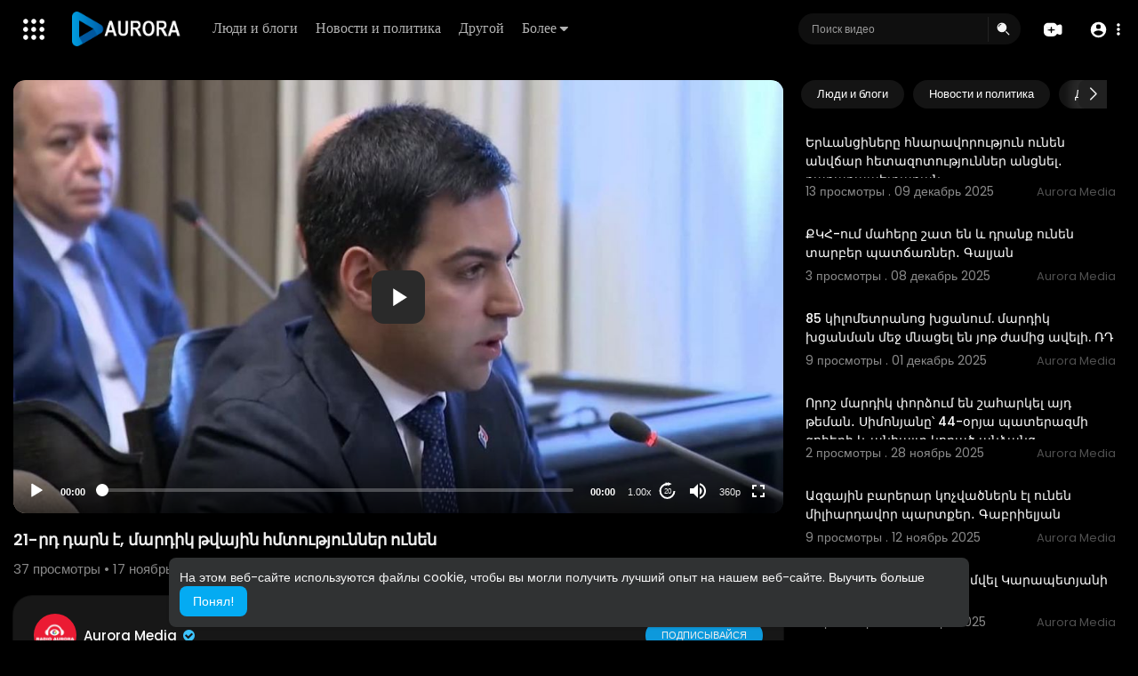

--- FILE ---
content_type: text/html; charset=UTF-8
request_url: https://play.radioaurora.am/watch/Wqz4E6ReBF5NiyE
body_size: 50875
content:
<!DOCTYPE html>
<html id="html" lang="ru">
   <head>
      <meta charset="UTF-8">
      <title>21-րդ դարն է, մարդիկ թվային հմտություններ ունեն</title>
      <meta name="title" content="21-րդ դարն է, մարդիկ թվային հմտություններ ունեն">
      <meta name="description" content="⁣21-րդ դարն է, մարդիկ թվային հմտություններ ունեն">
      <meta name="keywords" content="հասարակություն">
      <meta name="viewport" content="width=device-width, initial-scale=1, maximum-scale=1">
            <meta property="fb:app_id" content="1643990952546825" />
      <meta name="format-detection" content="telephone=no" />
      <meta name="apple-mobile-web-app-capable" content="yes" />
                      <link rel="canonical" href="https://play.radioaurora.am/watch/Wqz4E6ReBF5NiyE"/>
            <!-- Twitter Card data -->
<meta name="twitter:card" content="summary">
<meta name="twitter:site" content="@publisher_handle">
<meta name="twitter:title" content="21-րդ դարն է, մարդիկ թվային հմտություններ ունեն">
<meta name="twitter:description" content="⁣21-րդ դարն է, մարդիկ թվային հմտություններ ունեն">
<meta name="twitter:creator" content="@author_handle">
<meta name="twitter:image" content="https://play.radioaurora.am/upload/photos/2022/11/634a1c21f5241bf4b59e7bb219d6b2c4d9c8d85abH5QE3g4tpGimwPchjW6.video_thumb_8648_11.jpeg">

<!-- Open Graph data -->
<meta property="og:title" content="21-րդ դարն է, մարդիկ թվային հմտություններ ունեն" />
<meta property="og:type" content="article" />
<meta property="og:url" content="https://play.radioaurora.am/watch/Wqz4E6ReBF5NiyE" />
<meta property="og:image" content="https://play.radioaurora.am/upload/photos/2022/11/634a1c21f5241bf4b59e7bb219d6b2c4d9c8d85abH5QE3g4tpGimwPchjW6.video_thumb_8648_11.jpeg" />
<meta property="og:description" content="⁣21-րդ դարն է, մարդիկ թվային հմտություններ ունեն" /> 
<meta name="thumbnail" content="https://play.radioaurora.am/upload/photos/2022/11/634a1c21f5241bf4b59e7bb219d6b2c4d9c8d85abH5QE3g4tpGimwPchjW6.video_thumb_8648_11.jpeg" />
<script type="application/ld+json">
{
    "@context": "https://schema.org",
    "@type": "MusicGroup",
    "image": [
        "https://play.radioaurora.am/upload/photos/2022/11/634a1c21f5241bf4b59e7bb219d6b2c4d9c8d85abH5QE3g4tpGimwPchjW6.video_thumb_8648_11.jpeg"
    ],
    "name": "21-րդ դարն է, մարդիկ թվային հմտություններ ունեն",
    "subjectOf": {
        "@type": "VideoObject",
        "description": "⁣21-րդ դարն է, մարդիկ թվային հմտություններ ունեն",
        "duration": "P56Y35DT7H59M",
        "name": "21-րդ դարն է, մարդիկ թվային հմտություններ ունեն",
        "thumbnailUrl": "https://play.radioaurora.am/upload/photos/2022/11/634a1c21f5241bf4b59e7bb219d6b2c4d9c8d85abH5QE3g4tpGimwPchjW6.video_thumb_8648_11.jpeg",
        "uploadDate": "2022-11-17T08:34:30+00:00"
    }
}
</script>
<link rel="alternate" href="https://play.radioaurora.am?lang=english" hreflang="en" /><link rel="alternate" href="https://play.radioaurora.am?lang=russian" hreflang="ru" /><link rel="alternate" href="https://play.radioaurora.am?lang=hindi" hreflang="hi" /><link rel="alternate" href="https://play.radioaurora.am?lang=chinese" hreflang="zh" /><link rel="alternate" href="https://play.radioaurora.am?lang=urdu" hreflang="ur" /><link rel="alternate" href="https://play.radioaurora.am?lang=indonesian" hreflang="id" /><link rel="alternate" href="https://play.radioaurora.am?lang=croatian" hreflang="sh" /><link rel="alternate" href="https://play.radioaurora.am?lang=hebrew" hreflang="he" /><link rel="alternate" href="https://play.radioaurora.am?lang=bengali" hreflang="bn" /><link rel="alternate" href="https://play.radioaurora.am?lang=japanese" hreflang="ja" /><link rel="alternate" href="https://play.radioaurora.am?lang=portuguese" hreflang="pt" /><link rel="alternate" href="https://play.radioaurora.am?lang=italian" hreflang="it" /><link rel="alternate" href="https://play.radioaurora.am?lang=persian" hreflang="fa" /><link rel="alternate" href="https://play.radioaurora.am?lang=swedish" hreflang="sv" /><link rel="alternate" href="https://play.radioaurora.am?lang=vietnamese" hreflang="vi" /><link rel="alternate" href="https://play.radioaurora.am?lang=danish" hreflang="da" /><link rel="alternate" href="https://play.radioaurora.am?lang=filipino" hreflang="fil" />
      <link rel="shortcut icon" type="image/png" href="https://play.radioaurora.am/themes/default/img/icon.png"/>
      <link rel="stylesheet" href="https://play.radioaurora.am/themes/default/css/jquery-ui.min.css?version=3.0.1">
      <link rel="stylesheet" href="https://play.radioaurora.am/themes/default/css/jquery.tagit.css?version=3.0.1">
      <link rel="stylesheet" href="https://play.radioaurora.am/themes/default/css/font-awesome-4.7.0/css/font-awesome.min.css?version=3.0.1">
      <link rel="stylesheet" href="https://play.radioaurora.am/themes/default/css/twemoji-awesome.css?version=3.0.1">
      <link rel="stylesheet" href="https://play.radioaurora.am/themes/default/css/bootstrap-glyphicons.css?version=3.0.1">
      <link rel="stylesheet" href="https://play.radioaurora.am/themes/default/css/bootstrap.min.css?version=3.0.1">
      <link rel="stylesheet" href="https://play.radioaurora.am/themes/default/js/lib/sweetalert2/dist/sweetalert2.min.css?version=3.0.1">
      <link rel="stylesheet" href="https://play.radioaurora.am/themes/default/js/lib/notifIt/notifIt/css/notifIt.min.css?version=3.0.1">
      <link rel="stylesheet" href="https://play.radioaurora.am/themes/default/css/style.css?version=3.0.1" id="style-css">
            <link rel="stylesheet" href="https://play.radioaurora.am/themes/default/css/night-mode.css?version=3.0.1" class="night-mode-css">
            <link rel="stylesheet" href="https://play.radioaurora.am/themes/default/css/custom.style.css?version=3.0.1">
      <link href="https://play.radioaurora.am/themes/default/css/material.css?version=3.0.1" rel="stylesheet" type="text/css">
      <link href="https://play.radioaurora.am/themes/default/css/roboto.css?version=3.0.1" rel="stylesheet">
      <script src="https://play.radioaurora.am/themes/default/js/jquery-3.min.js?version=3.0.1"></script>
      <script src="https://play.radioaurora.am/themes/default/js/jquery-ui.min.js?version=3.0.1"></script>
      <script type="text/javascript" src="https://play.radioaurora.am/themes/default/js/jquery.form.min.js?version=3.0.1"></script>
      <script type="text/javascript" src="https://play.radioaurora.am/themes/default/js/tag-it.min.js?version=3.0.1"></script>
            <link rel="stylesheet" href="https://play.radioaurora.am/themes/default/player/css/mediaelementplayer.min.css?version=3.0.1" />
      <script src="https://play.radioaurora.am/themes/default/player/js/mediaelement-and-player.min.js?version=3.0.1"></script>
      <script src="https://play.radioaurora.am/themes/default/js/lib/sweetalert2/dist/sweetalert2.js?version=3.0.1"></script>
      <script src="https://play.radioaurora.am/themes/default/js/lib/notifIt/notifIt/js/notifIt.min.js?version=3.0.1"></script>
      <link href="https://play.radioaurora.am/themes/default/css/bootstrap-toggle.min.css?version=3.0.1" rel="stylesheet">
      <link rel="stylesheet" href="https://play.radioaurora.am/themes/default/css/bootstrap-select.min.css?version=3.0.1">
      <script src="https://play.radioaurora.am/themes/default/js/bootstrap-select.min.js?version=3.0.1"></script>
      <link rel="stylesheet" href="https://play.radioaurora.am/themes/default/css/owl.carousel.min.css?version=3.0.1">
      <script src="https://play.radioaurora.am/themes/default/js/owl.carousel.min.js?version=3.0.1"></script>
            <script src="https://play.radioaurora.am/themes/default/player/plugins/speed/speed.min.js?version=3.0.1"></script>
      <link rel="stylesheet" href="https://play.radioaurora.am/themes/default/player/plugins/speed/speed.min.css?version=3.0.1" />
      <script src="https://play.radioaurora.am/themes/default/player/plugins/speed/speed-i18n.js?version=3.0.1"></script>
      <script src="https://play.radioaurora.am/themes/default/player/plugins/jump/jump-forward.min.js?version=3.0.1"></script>
      <link rel="stylesheet" href="https://play.radioaurora.am/themes/default/player/plugins/jump/jump-forward.min.css?version=3.0.1" />
      <script src="https://play.radioaurora.am/themes/default/player/plugins/ads/ads.min.js?version=3.0.1"></script>
      <link rel="stylesheet" href="https://play.radioaurora.am/themes/default/player/plugins/ads/ads.min.css?version=3.0.1" />
      <script src="https://play.radioaurora.am/themes/default/player/plugins/ads/ads-i18n.js?version=3.0.1"></script>
      <script src="https://play.radioaurora.am/themes/default/player/plugins/vast/ads-vast-vpaid.js?version=3.0.1"></script>
      <script src="https://play.radioaurora.am/themes/default/player/plugins/quality/quality.min.js?version=3.0.1"></script>
      <link rel="stylesheet" href="https://play.radioaurora.am/themes/default/player/plugins/quality/quality.min.css?version=3.0.1" />
      <script src="https://play.radioaurora.am/themes/default/js/facebook.min.js?version=3.0.1"></script>
      <script src="https://play.radioaurora.am/themes/default/js/Fingerprintjs2/fingerprint2.js?version=3.0.1"></script>
      <script src="https://play.radioaurora.am/themes/default/js/emoji/emojionearea/dist/emojionearea.js?version=3.0.1"></script>
      <link rel="stylesheet" type="text/css" href="https://play.radioaurora.am/themes/default/js/emoji/emojionearea/dist/emojionearea.min.css?version=3.0.1"/>
      <link rel="stylesheet" href="https://play.radioaurora.am/themes/default/css/bootstrap-colorpicker.min.css?version=3.0.1" />
      <script src="https://play.radioaurora.am/themes/default/js/bootstrap-colorpicker.min.js?version=3.0.1"></script>
      <script src="https://play.radioaurora.am/themes/default/js/v1.js?version=3.0.1"></script>
                  <script src="https://cdnjs.cloudflare.com/ajax/libs/socket.io/2.0.4/socket.io.js?version=3.0.1"></script>
                  <link rel="stylesheet" href="https://play.radioaurora.am/themes/default/css/swiper-bundle.min.css?version=3.0.1" />
      <script src="https://play.radioaurora.am/themes/default/js/swiper-bundle.min.js?version=3.0.1"></script>
      <script src="https://play.radioaurora.am/themes/default/js/plupload.full.min.js?version=3.0.1"></script>
      <script>
         function RunLiveAgora(channelName,DIV_ID,token) {
           var agoraAppId = '';
           var token = token;

           var client = AgoraRTC.createClient({mode: 'live', codec: 'vp8'});
           client.init(agoraAppId, function () {


               client.setClientRole('audience', function() {
             }, function(e) {
             });

             client.join(token, channelName, 0, function(uid) {
             }, function(err) {
             });
             }, function (err) {
             });

             client.on('stream-added', function (evt) {
             var stream = evt.stream;
             var streamId = stream.getId();

             client.subscribe(stream, function (err) {
             });
           });
           client.on('stream-subscribed', function (evt) {
             var video_id = $('#video-id').val();
            if (!video_id) {
               return false;
            }
             $('#'+DIV_ID).html('<div class="wow_liv_counter"><span id="live_word_'+video_id+'">Жить</span> <span id="live_count_'+video_id+'"> 0</span></div><div id="live_post_comments_'+video_id+'" class="wow_liv_comments_feed user-comments"></div>');
             var remoteStream = evt.stream;
             remoteStream.play(DIV_ID);
             $('#player_'+remoteStream.getId()).find('video').css('position', 'relative');
           });
         }
                      var site_url = 'https://play.radioaurora.am';
           function PT_Ajax_Requests_File() {
             return site_url + '/';
           }
           function PT_Page_Loading_File() {
             return site_url + '/page_loading.php';
           }
           function OpenShareWindow(url, windowName) {
              newwindow = window.open(url, windowName, 'height=600,width=800');
              if (window.focus) {
                 newwindow.focus();
              }
              return false;
           }
           function getCookie(name) {
             var value = "; " + document.cookie;
             var parts = value.split("; " + name + "=");
             if (parts.length == 2) return parts.pop().split(";").shift();
           }
      </script>
      <script src="https://play.radioaurora.am/themes/default/js/header.js?version=3.0.1"></script>
            <script src="https://imasdk.googleapis.com/js/sdkloader/ima3.js?version=3.0.1" type="text/javascript"></script>
               </head>
   <script type="text/javascript">
        window.UpdateChatU = 0;
        $(document).on('click', 'a[data-load]', function(event) {
            if ($('#live_post_id').length > 0) {
                    DeleteLive();
                    window.location = $(this).attr('href');
                    return false;
              }
              $('#bar_loading').show();
                event.preventDefault();
                var url = $(this).attr('data-load');
                if ($('video').length > 0) {
                  $('video')[0].pause();
                }
                $.ajax({
                  url: PT_Page_Loading_File()+url,
                  type: 'GET',
                  dataType: 'html'
                })
                .done(function(data_html) {
                  if ($(data_html).filter('#json-data').length > 0) {
                      if (typeof(ads_) != 'undefined') {
                        clearInterval(ads_);
                      }

                      data = JSON.parse($(data_html).filter('#json-data').val());

                      (data.page == 'register' ||
                      data.page == 'login' ||
                      data.page == 'shorts' ||
                      data.page == 'latest' ||
                      data.page == 'top' ||
                      data.page == 'trending' ||
                      data.page == 'stock' ||
                      data.page == 'upload-video' ||
                      data.page == 'import-video' ||
                      data.page == 'messages') ? $('#header_ad_').addClass('hidden') : $('#header_ad_').removeClass('hidden');

                      (data.page == 'home') ? $('#home_menu_').addClass('active') : $('#home_menu_').removeClass('active');
                      (data.page == 'history') ? $('#history_menu_').addClass('active') : $('#history_menu_').removeClass('active');
                      (data.page == 'articles') ? $('#articles_menu_').addClass('active') : $('#articles_menu_').removeClass('active');
                      (data.page == 'latest') ? $('#latest_menu_').addClass('active') : $('#latest_menu_').removeClass('active');
                      (data.page == 'trending') ? $('#trending_menu_').addClass('active') : $('#trending_menu_').removeClass('active');
                      (data.page == 'paid-videos') ? $('#paid_videos_').addClass('active') : $('#paid_videos_').removeClass('active');
                      (data.page == 'top') ? $('#top_menu_').addClass('active') : $('#top_menu_').removeClass('active');
                      (data.page == 'movies') ? $('#movies_menu_').addClass('active') : $('#movies_menu_').removeClass('active');
                      (data.page == 'popular_channels') ? $('#popular_channels_menu_').addClass('active') : $('#popular_channels_menu_').removeClass('active');
                      (data.page == 'stock') ? $('#stock_menu_').addClass('active') : $('#stock_menu_').removeClass('active');
                      (data.page == 'shorts') ? $('#shorts_menu_').addClass('active') : $('#shorts_menu_').removeClass('active');


                      window.history.pushState({state:'new'},'', data.url);
                      $('#container_content').html(data_html);
                      $('meta[name=title]').attr('content', data.title);
                      $('meta[name=description]').attr('content', data.description);
                      $('meta[name=keywords]').attr('content', data.keyword);
                      $('title').text(data.title);
                      var main_container_class = 'main-content ';
                      (data.page != 'login') ? main_container_class += ' container ' : main_container_class += ' welcome-page ';
                      if (data.is_movie == true) {
                        $('.toggle-mode').hide();
                        $('.logo-img img').attr('src', 'https://play.radioaurora.am/themes/default/img/logo-light.png?cache=123');
                        (data.page == 'watch') ? main_container_class += ' movies-container ' : main_container_class += ' ';
                      }
                      else{
                        if ($('#toggle-mode').prop( "checked" ) === true) {
                          $('.logo-img img').attr('src', 'https://play.radioaurora.am/themes/default/img/logo-light.png?cache=123');
                        }
                        else{
                          $('.logo-img img').attr('src', 'https://play.radioaurora.am/themes/default/img/logo.png?cache=123');
                        }
                        $('.toggle-mode').show();
                        (data.page == 'watch') ? main_container_class += ' watch-container ' : main_container_class += ' ';
                      }

                      (data.page == 'movie') ? main_container_class += ' movies-container ' : main_container_class += ' ';
                            (data.page == 'go_pro') ? main_container_class += ' p-relative ' : main_container_class += ' ';
                      (data.page == 'home') ? main_container_class += ' home-container ' : main_container_class += ' ';
                      $('#main-container').attr('class',main_container_class);

                      (data.page == 'watch') ? $('#header_change_2').attr('class','container watch-container') : $('#header_change_2').attr('class','container');
                      (data.page == 'watch') ? $('#header_change_3').attr('class','container watch-container') : $('#header_change_3').attr('class','container');
                    }
                    else{
                      window.location.href = site_url+'/login';
                    }
                })
                .fail(function() {
                  if (typeof(getCookie('user_id')) == 'undefined') {
                    window.location.href = site_url+'/login';
                  }
                  else{
                    window.location.href = site_url+'/404';
                  }
                })
                .always(function() {
                  window.scrollTo(0,0);
                  $('#bar_loading').delay(300).fadeOut(300);
                  $(".video-player").hover(
                      function(e){
                        $('.watermark').css('display', 'block');
                       },
                      function(e){
                        setTimeout(function () {
                          if ($('.video-player:hover').length == 0) {
                            $('.watermark').css('display', 'none');
                          }
                        }, 1000);
                       }
                  );
                });

        });
      function load_more_sub() {
        var id = $('.subscribers_').last().attr('data_subscriber_id');
        var user_id = '{{ME id}}';
        $.post(PT_Ajax_Requests_File()+'aj/user/get_more_subscribers_', {id: id,user_id:user_id}, function(data, textStatus, xhr) {
          if (data.status == 200) {
            if (data.html != '') {
              $('.user_subscribers_').append(data.html);
            }
            else{
              $('#user_subscribers__load').html("<svg xmlns='http://www.w3.org/2000/svg' viewBox='0 0 24 24'><path fill='currentColor' d='M12,2A10,10 0 0,0 2,12A10,10 0 0,0 12,22A10,10 0 0,0 22,12A10,10 0 0,0 12,2M17,13H7V11H17V13Z' /></svg> Нет больше подписок");
            }

          }

        });
      }
   </script>
   <body itemscope itemtype="http://schema.org/Organization" id="pt-body" class=" ">
            <div id="pop_up_18" class="modal matdialog et_plus" data-backdrop="static" data-keyboard="false">
         <div class="modal-dialog">
            <div class="modal-content">
               <div class="modal-body">
                  <svg xmlns="http://www.w3.org/2000/svg" xmlns:xlink="http://www.w3.org/1999/xlink" viewBox="0 0 328.863 328.863" height="120" width="120" xml:space="preserve">
                     <g id="_x34_4-18Plus_movie">
                        <g>
                           <path fill="currentColor" d="M104.032,220.434V131.15H83.392V108.27h49.121v112.164H104.032z"/>
                        </g>
                        <g>
                           <path fill="currentColor" d="M239.552,137.23c0,9.76-5.28,18.4-14.08,23.201c12.319,5.119,20,15.84,20,28.32c0,20.16-17.921,32.961-45.921,32.961 c-28.001,0-45.921-12.641-45.921-32.48c0-12.801,8.32-23.682,21.28-28.801c-9.44-5.281-15.52-14.24-15.52-24 c0-17.922,15.681-29.281,40.001-29.281C224.031,107.15,239.552,118.83,239.552,137.23z M180.51,186.352 c0,9.441,6.721,14.721,19.041,14.721c12.32,0,19.2-5.119,19.2-14.721c0-9.279-6.88-14.561-19.2-14.561 C187.23,171.791,180.51,177.072,180.51,186.352z M183.391,138.83c0,8.002,5.76,12.48,16.16,12.48c10.4,0,16.16-4.479,16.16-12.48 c0-8.318-5.76-12.959-16.16-12.959C189.15,125.871,183.391,130.512,183.391,138.83z"/>
                        </g>
                        <g>
                           <path fill="currentColor" d="M292.864,120.932c4.735,13.975,7.137,28.592,7.137,43.5c0,74.752-60.816,135.568-135.569,135.568 S28.862,239.184,28.862,164.432c0-74.754,60.816-135.568,135.569-135.568c14.91,0,29.527,2.4,43.5,7.137V5.832 C193.817,1.963,179.24,0,164.432,0C73.765,0,0.001,73.764,0.001,164.432s73.764,164.432,164.431,164.432 S328.862,255.1,328.862,164.432c0-14.807-1.962-29.385-5.831-43.5H292.864z"/>
                        </g>
                        <g>
                           <polygon fill="currentColor" points="284.659,44.111 284.659,12.582 261.987,12.582 261.987,44.111 230.647,44.111 230.647,66.781 261.987,66.781 261.987,98.309 284.659,98.309 284.659,66.781 316.186,66.781 316.186,44.111 "/>
                        </g>
                     </g>
                  </svg>
                  <h4>Обратите внимание, что если вам не исполнилось 18 лет, вы не сможете получить доступ к этому сайту.</h4>
                  <p>Вам 18 лет или больше?</p>
               </div>
               <div class="modal-footer">
                  <button class="btn btn-success matbtn" id="pop_up_18_yes">да</button>
                  <button class="btn matbtn" id="pop_up_18_no">нет</button>
               </div>
            </div>
         </div>
      </div>
      <a href="" id="link_redirect_to_page"  data-load=""></a>
      <div id="bar_loading"></div>
            <input type="hidden" class="main_session" value="d5a52f7444942265bbb2edc4a66e0696202bf086">
            <header>
         <nav class="navbar navbar-findcond navbar-fixed-top header-layout">
	<div class="pt_main_hdr" id="header_change">
		<div class="navbar-header">
							   <div class="yp_slide_menu">
					   <span id="open_slide" title="Расширять" data-toggle="tooltip" data-placement="bottom" onclick="SlideSetCookie('open_slide','yes',1);">
						   <svg xmlns="http://www.w3.org/2000/svg" width="24px" height="24px" viewBox="0 0 276.167 276.167"> <g fill="currentColor"><path d="M33.144,2.471C15.336,2.471,0.85,16.958,0.85,34.765s14.48,32.293,32.294,32.293s32.294-14.486,32.294-32.293 S50.951,2.471,33.144,2.471z"/> <path d="M137.663,2.471c-17.807,0-32.294,14.487-32.294,32.294s14.487,32.293,32.294,32.293c17.808,0,32.297-14.486,32.297-32.293 S155.477,2.471,137.663,2.471z"/> <path d="M243.873,67.059c17.804,0,32.294-14.486,32.294-32.293S261.689,2.471,243.873,2.471s-32.294,14.487-32.294,32.294 S226.068,67.059,243.873,67.059z"/> <path d="M32.3,170.539c17.807,0,32.297-14.483,32.297-32.293c0-17.811-14.49-32.297-32.297-32.297S0,120.436,0,138.246 C0,156.056,14.493,170.539,32.3,170.539z"/> <path d="M136.819,170.539c17.804,0,32.294-14.483,32.294-32.293c0-17.811-14.478-32.297-32.294-32.297 c-17.813,0-32.294,14.486-32.294,32.297C104.525,156.056,119.012,170.539,136.819,170.539z"/> <path d="M243.038,170.539c17.811,0,32.294-14.483,32.294-32.293c0-17.811-14.483-32.297-32.294-32.297 s-32.306,14.486-32.306,32.297C210.732,156.056,225.222,170.539,243.038,170.539z"/> <path d="M33.039,209.108c-17.807,0-32.3,14.483-32.3,32.294c0,17.804,14.493,32.293,32.3,32.293s32.293-14.482,32.293-32.293 S50.846,209.108,33.039,209.108z"/> <path d="M137.564,209.108c-17.808,0-32.3,14.483-32.3,32.294c0,17.804,14.487,32.293,32.3,32.293 c17.804,0,32.293-14.482,32.293-32.293S155.368,209.108,137.564,209.108z"/> <path d="M243.771,209.108c-17.804,0-32.294,14.483-32.294,32.294c0,17.804,14.49,32.293,32.294,32.293 c17.811,0,32.294-14.482,32.294-32.293S261.575,209.108,243.771,209.108z"/> </g></svg>
					   </span>

				   </div>
				   <div class="mobile">
				   	<a class="navbar-brand logo-img" href="https://play.radioaurora.am/" itemprop="url">
															<img itemprop="logo" src="https://play.radioaurora.am/themes/default/img/logo-light.png?cache=123" alt="AVS">
													</a>
				   </div>
			   						
						<ul class="nav navbar-nav sec_lay_hdr custom_text_link">

									<li class="pt_hide-from-mobile">
						<a href="https://play.radioaurora.am/videos/category/8" data-load="?link1=videos&page=category&id=8">
							Люди и блоги					    </a>
					</li>
									<li class="pt_hide-from-mobile">
						<a href="https://play.radioaurora.am/videos/category/11" data-load="?link1=videos&page=category&id=11">
							Новости и политика					    </a>
					</li>
									<li class="pt_hide-from-mobile">
						<a href="https://play.radioaurora.am/videos/category/other" data-load="?link1=videos&page=category&id=other">
							Другой					    </a>
					</li>
				
				<li class="dropdown profile-nav pt_hide-from-mobile">
					<a href="javascript:void(0);" class="dropdown-toggle flex_home_arrow" data-toggle="dropdown" aria-expanded="false">
						Более
						<svg width="10" height="6" viewBox="0 0 10 6" fill="none" xmlns="http://www.w3.org/2000/svg">
								<path d="M9.27957 0.904663H1.38557C1.24344 0.904743 1.10453 0.947003 0.986437 1.02609C0.868345 1.10518 0.776382 1.21754 0.722196 1.34893C0.66801 1.48033 0.65404 1.62485 0.682055 1.76419C0.71007 1.90353 0.77881 2.03142 0.879567 2.13166L4.33257 5.58466C4.59882 5.8506 4.95975 5.99998 5.33607 5.99998C5.71238 5.99998 6.07331 5.8506 6.33957 5.58466L7.65257 4.27166L9.79257 2.13166C9.89229 2.03044 9.95987 1.90202 9.98684 1.76251C10.0138 1.623 9.99896 1.47864 9.94415 1.34755C9.88934 1.21645 9.79702 1.10448 9.67878 1.02568C9.56054 0.946888 9.42166 0.904785 9.27957 0.904663Z" fill="currentColor"/>
							</svg>
				    </a>
				    <ul class="dropdown-menu ani-acc-menu custom_menu_login_usss">
				    						</ul>
				</li>


				
				
				
				
															</ul>
						
			<form class="navbar-form navbar-left search-header" role="search" action="https://play.radioaurora.am/search" method="GET">
                <div class="form-group">
                    <input type="text" class="form-control" id="search-bar" name="keyword" placeholder="Поиск видео" autocomplete="off" value=""> 
                                        <span class="search_line">
                    </span>
					<svg  class="feather feather-search" onclick="javascript:$('.search-header input').focus();" xmlns="http://www.w3.org/2000/svg" width="24" height="24" viewBox="0 0 24 24">
					  <g id="Group_304" data-name="Group 304" transform="translate(941 2420)">
					    <g id="Search_1" data-name="Search 1" transform="translate(-939.756 -2417.756)">
					      <path id="Path_57" data-name="Path 57" d="M2,7.752A6.752,6.752,0,1,1,8.752,14.5,6.752,6.752,0,0,1,2,7.752ZM7.971,3.209a.563.563,0,0,1-.468.644A3.189,3.189,0,0,0,4.853,6.5a.563.563,0,0,1-1.112-.176A4.314,4.314,0,0,1,7.327,2.741.563.563,0,0,1,7.971,3.209Z" fill="currentColor" fill-rule="evenodd"/>
					      <path id="Path_58" data-name="Path 58" d="M18.47,17.47a.75.75,0,0,1,1.061,0l4,4A.75.75,0,1,1,22.47,22.53l-4-4A.75.75,0,0,1,18.47,17.47Z" transform="translate(-4.238 -4.238)" fill="currentColor"/>
					    </g>
					    <rect id="Rectangle_321" data-name="Rectangle 321" width="24" height="24" transform="translate(-941 -2420)" fill="none"/>
					  </g>
					</svg>
                </div>
                <div class="search-dropdown hidden"></div>
            </form>
			<!--<ul class="nav navbar-nav">
				<li class="dropdown hide-from-mobile" id="category_menu_">
				   <a href="#" class="dropdown-toggle" data-toggle="dropdown" role="button" aria-expanded="false">категории <span class="caret"></span></a>
				   <ul class="dropdown-menu categories-drop-down" role="menu">
				    					    <li class="hide-from-mobile">
						   <a class="category" href="https://play.radioaurora.am/videos/category/8" data-load="?link1=videos&page=category&id=8">Люди и блоги</a>
						</li>
										    <li class="hide-from-mobile">
						   <a class="category" href="https://play.radioaurora.am/videos/category/11" data-load="?link1=videos&page=category&id=11">Новости и политика</a>
						</li>
										    <li class="hide-from-mobile">
						   <a class="category" href="https://play.radioaurora.am/videos/category/other" data-load="?link1=videos&page=category&id=other">Другой</a>
						</li>
									   </ul>
				</li>
			</ul>-->
		</div>
		<ul class="nav navbar-nav navbar-right">
			<li class="dropdown profile-nav hide_upload_mobi_link">
			<a href="javascript:void(0);" class="dropdown-toggle hdr_hover_btn" data-toggle="dropdown">
				<svg xmlns="http://www.w3.org/2000/svg" width="24" height="24" viewBox="0 0 24 24">
						  <g id="Group_305" data-name="Group 305" transform="translate(1264 2420)">
						    <g id="Group_276" data-name="Group 276">
						      <g id="Group_263" data-name="Group 263" transform="translate(-1264 -2417)">
						        <path id="Path_61" data-name="Path 61" d="M3.82,3.68l6,1-.5.5-.5,1.5h-5Z" fill="currentColor"/>
						        <path id="Path_62" data-name="Path 62" d="M8.716,0h.067c1.372,0,2.447,0,3.312.071A5.918,5.918,0,0,1,14.36.627,5.75,5.75,0,0,1,16.873,3.14q.075.147.138.3a23.41,23.41,0,0,1,2.9-1.134,2.771,2.771,0,0,1,2.347.2,2.771,2.771,0,0,1,1.123,2.07A24.431,24.431,0,0,1,23.5,7.8V9.7a24.43,24.43,0,0,1-.121,3.224,2.771,2.771,0,0,1-1.123,2.07,2.771,2.771,0,0,1-2.347.2,23.414,23.414,0,0,1-2.9-1.134q-.063.152-.138.3a5.75,5.75,0,0,1-2.513,2.513,5.918,5.918,0,0,1-2.265.556c-.864.071-1.94.071-3.311.071H8.716c-1.372,0-2.447,0-3.311-.071a5.919,5.919,0,0,1-2.265-.556A5.75,5.75,0,0,1,.627,14.36,5.918,5.918,0,0,1,.071,12.1C0,11.231,0,10.155,0,8.784V8.716C0,7.345,0,6.269.071,5.4A5.918,5.918,0,0,1,.627,3.14,5.75,5.75,0,0,1,3.14.627,5.918,5.918,0,0,1,5.4.071C6.269,0,7.345,0,8.716,0ZM4,5.75A.75.75,0,0,1,4.75,5h4a.748.748,0,0,1,.526.215.745.745,0,0,1,.514-.167.527.527,0,0,1,.459.333,2.28,2.28,0,0,1,.243.684q.027.225.036.423t.027.369q.018.18.018.342t.018.306a1.9,1.9,0,0,0,.108.7.347.347,0,0,0,.324.207q.162.018.486.036t.7.027q.378.018.729.045t.558.054a1.881,1.881,0,0,1,.684.234.458.458,0,0,1-.063.828,2.532,2.532,0,0,1-.783.189q-.36.045-.792.072t-.819.027q-.387.009-.639.018a.455.455,0,0,0-.387.2,1.33,1.33,0,0,0-.153.684q0,.117-.009.252t-.027.27q-.009.135-.027.27l-.018.27a2.94,2.94,0,0,1-.252.972.577.577,0,0,1-.54.387.507.507,0,0,1-.486-.4,5.814,5.814,0,0,1-.225-1.017q-.009-.153-.018-.279t-.018-.261q-.009-.126-.018-.234t-.018-.2a1.565,1.565,0,0,0-.144-.54.47.47,0,0,0-.252-.252A1.079,1.079,0,0,0,8.062,10H7.108q-.306,0-.6-.009t-.477-.027a2.24,2.24,0,0,1-.765-.207.531.531,0,0,1-.288-.495.452.452,0,0,1,.18-.369,1.33,1.33,0,0,1,.54-.234,4.107,4.107,0,0,1,.837-.09l.747-.036q.387-.027.693-.054t.468-.063a.426.426,0,0,0,.27-.189,1.443,1.443,0,0,0,.117-.576l.018-.27q.009-.144.018-.306t.018-.342q.006-.119.016-.245A.754.754,0,0,1,8.75,6.5h-4A.75.75,0,0,1,4,5.75Z" fill="currentColor" fill-rule="evenodd"/>
						      </g>
						      <rect id="Rectangle_311" data-name="Rectangle 311" width="24" height="24" transform="translate(-1264 -2420)" fill="none"/>
						    </g>
						  </g>
						</svg>
			</a>
			<ul class="dropdown-menu pt-create-menu ani-acc-menu custom_menu_login_usss">
									 
						<li class="hide_up_imp">
							<a href="https://play.radioaurora.am/upload-video" data-load="?link1=upload-video" class="uploadd">
								<svg xmlns="http://www.w3.org/2000/svg" width="24" height="24" viewBox="0 0 24 24"><path fill-rule="evenodd" clip-rule="evenodd" d="M7 10.25L6.96421 10.25C6.05997 10.25 5.33069 10.25 4.7424 10.3033C4.13605 10.3583 3.60625 10.4746 3.125 10.7524C2.55493 11.0815 2.08154 11.5549 1.7524 12.125C1.47455 12.6063 1.35826 13.1361 1.3033 13.7424C1.24998 14.3307 1.24999 15.06 1.25 15.9642L1.25 15.9642L1.25 16L1.25 16.0358L1.25 16.0358C1.24999 16.94 1.24998 17.6693 1.3033 18.2576C1.35826 18.8639 1.47455 19.3937 1.7524 19.875C2.08154 20.4451 2.55493 20.9185 3.125 21.2476C3.60625 21.5254 4.13605 21.6417 4.7424 21.6967C5.33067 21.75 6.05992 21.75 6.96412 21.75L6.96418 21.75L7 21.75L17 21.75L17.0357 21.75C17.94 21.75 18.6693 21.75 19.2576 21.6967C19.8639 21.6417 20.3937 21.5254 20.875 21.2476C21.4451 20.9185 21.9185 20.4451 22.2476 19.875C22.5254 19.3937 22.6417 18.8639 22.6967 18.2576C22.75 17.6693 22.75 16.94 22.75 16.0358L22.75 16L22.75 15.9642C22.75 15.06 22.75 14.3307 22.6967 13.7424C22.6417 13.1361 22.5254 12.6063 22.2476 12.125C21.9185 11.5549 21.4451 11.0815 20.875 10.7524C20.3937 10.4746 19.8639 10.3583 19.2576 10.3033C18.6693 10.25 17.94 10.25 17.0358 10.25L17 10.25L16 10.25C15.5858 10.25 15.25 10.5858 15.25 11C15.25 11.4142 15.5858 11.75 16 11.75L17 11.75C17.9484 11.75 18.6096 11.7507 19.1222 11.7972C19.6245 11.8427 19.9101 11.9274 20.125 12.0514C20.467 12.2489 20.7511 12.533 20.9486 12.875C21.0726 13.0899 21.1573 13.3755 21.2028 13.8778C21.2493 14.3904 21.25 15.0516 21.25 16C21.25 16.9484 21.2493 17.6096 21.2028 18.1222C21.1573 18.6245 21.0726 18.9101 20.9486 19.125C20.7511 19.467 20.467 19.7511 20.125 19.9486C19.9101 20.0726 19.6245 20.1573 19.1222 20.2028C18.6096 20.2493 17.9484 20.25 17 20.25L7 20.25C6.05158 20.25 5.39041 20.2493 4.87779 20.2028C4.37549 20.1573 4.0899 20.0726 3.875 19.9486C3.53296 19.7511 3.24892 19.467 3.05144 19.125C2.92737 18.9101 2.8427 18.6245 2.79718 18.1222C2.75072 17.6096 2.75 16.9484 2.75 16C2.75 15.0516 2.75072 14.3904 2.79718 13.8778C2.84271 13.3755 2.92737 13.0899 3.05144 12.875C3.24892 12.533 3.53296 12.2489 3.875 12.0514C4.0899 11.9274 4.37549 11.8427 4.87779 11.7972C5.39041 11.7507 6.05158 11.75 7 11.75L8 11.75C8.41421 11.75 8.75 11.4142 8.75 11C8.75 10.5858 8.41421 10.25 8 10.25L7 10.25ZM16.5303 6.46967L12.5303 2.46967C12.2374 2.17678 11.7626 2.17678 11.4697 2.46967L7.46967 6.46967C7.17678 6.76256 7.17678 7.23744 7.46967 7.53033C7.76256 7.82322 8.23744 7.82322 8.53033 7.53033L11.25 4.81066L11.25 16C11.25 16.4142 11.5858 16.75 12 16.75C12.4142 16.75 12.75 16.4142 12.75 16L12.75 4.81066L15.4697 7.53033C15.7626 7.82322 16.2374 7.82322 16.5303 7.53033C16.8232 7.23744 16.8232 6.76256 16.5303 6.46967Z" fill="currentColor"/></svg> Загрузить
							</a>
						</li>
																						</ul>
		</li>
			
			<li class="show-in-mobile pull-left top-header">
				<a href="#" class="search-icon hdr_hover_btn">
					<svg xmlns="http://www.w3.org/2000/svg" width="24" height="24" viewBox="0 0 24 24">
					  <g id="Group_304" data-name="Group 304" transform="translate(941 2420)">
					    <g id="Search_1" data-name="Search 1" transform="translate(-939.756 -2417.756)">
					      <path id="Path_57" data-name="Path 57" d="M2,7.752A6.752,6.752,0,1,1,8.752,14.5,6.752,6.752,0,0,1,2,7.752ZM7.971,3.209a.563.563,0,0,1-.468.644A3.189,3.189,0,0,0,4.853,6.5a.563.563,0,0,1-1.112-.176A4.314,4.314,0,0,1,7.327,2.741.563.563,0,0,1,7.971,3.209Z" fill="currentColor" fill-rule="evenodd"></path>
					      <path id="Path_58" data-name="Path 58" d="M18.47,17.47a.75.75,0,0,1,1.061,0l4,4A.75.75,0,1,1,22.47,22.53l-4-4A.75.75,0,0,1,18.47,17.47Z" transform="translate(-4.238 -4.238)" fill="currentColor"></path>
					    </g>
					    <rect id="Rectangle_321" data-name="Rectangle 321" width="24" height="24" transform="translate(-941 -2420)" fill="none"></rect>
					  </g>
					</svg>
				</a>
			</li>
						<li class="dropdown hide-from-mobile top-header non-logged profile-nav">
	<a href="#" class="dropdown-toggle" data-toggle="dropdown" role="button" aria-expanded="false">
		<!-- <img src="https://play.radioaurora.am/themes/default/img/oval.png"> -->
		<svg xmlns="http://www.w3.org/2000/svg" width="24" height="24" viewBox="0 0 24 24"><path fill="currentColor" d="M12,19.2C9.5,19.2 7.29,17.92 6,16C6.03,14 10,12.9 12,12.9C14,12.9 17.97,14 18,16C16.71,17.92 14.5,19.2 12,19.2M12,5A3,3 0 0,1 15,8A3,3 0 0,1 12,11A3,3 0 0,1 9,8A3,3 0 0,1 12,5M12,2A10,10 0 0,0 2,12A10,10 0 0,0 12,22A10,10 0 0,0 22,12C22,6.47 17.5,2 12,2Z" /></svg> 
			<!-- <span class="caret"></span> -->
			<span class="desktop hide_iam_from_mobile">
				<svg width="4" height="14" viewBox="0 0 4 14" fill="none" xmlns="http://www.w3.org/2000/svg">
					<path d="M1.92603 10.25C2.86353 10.25 3.67603 11.0625 3.67603 12C3.67603 12.9688 2.86353 13.75 1.92603 13.75C0.957275 13.75 0.176025 12.9688 0.176025 12C0.176025 11.0625 0.957275 10.25 1.92603 10.25ZM1.92603 5.25C2.86353 5.25 3.67603 6.0625 3.67603 7C3.67603 7.96875 2.86353 8.75 1.92603 8.75C0.957275 8.75 0.176025 7.96875 0.176025 7C0.176025 6.0625 0.957275 5.25 1.92603 5.25ZM1.92603 3.75C0.957275 3.75 0.176025 2.96875 0.176025 2C0.176025 1.0625 0.957275 0.25 1.92603 0.25C2.86353 0.25 3.67603 1.0625 3.67603 2C3.67603 2.96875 2.86353 3.75 1.92603 3.75Z" fill="currentColor"/>
				</svg>
		</span>
		</a>
	</a>
	<ul class="dropdown-menu ani-acc-menu custom_menu_login_usss" role="menu">
		<li><a href="https://play.radioaurora.am/login">Авторизоваться</a></li>
							<li class="divider"></li>
			<li class="hid_svg">
				<a href="javascript:;">
				<div class="custom_toggler_mode">
					Режим

					<label class="switch active">
				      <input type="checkbox" checked id="toggle-mode">
				      <span class="slider round"></span>
				    </label>
				</div>
				</a>
		</li> 
		   </ul>
</li>

<script type="text/javascript">
	$(function(){
	   $('.switch input').on("click",function(){
	      $(this).parent().toggleClass('active');
	   });
	});
</script>
		</ul>
	</div>
</nav>

<nav class="navbar navbar-findcond navbar-fixed-top header-layout hidden search-bar">
	<div class="navbar-header">
		<form class="search-header-mobile" role="search" action="https://play.radioaurora.am/search" method="GET">
			<div class="form-group">
				<input type="text" class="form-control" id="search-bar-mobile" name="keyword" placeholder="Поиск видео" autocomplete="off" value=""> 
			</div>
			<div class="search-dropdown hidden"></div>
		</form>
	</div>
</nav>


<script>
$('.search-icon').on('click', function(event) {
	event.preventDefault();
	$('.search-bar').toggleClass('hidden');
});

$('#open_slide').on('click', function(event) {
	event.preventDefault();
	$('body').toggleClass('side_open');
});

current_width = $(window).width();
if(current_width <= 1300) {
    $('#open_slide').on('click', function(event) {
		$('body').addClass('mobi_side_open');
	});
}

$('#search-bar').keyup(function(event) {
	var search_value = $(this).val();
	var search_dropdown = $('.search-dropdown');
	if (search_value == '') {
		search_dropdown.addClass('hidden');
		search_dropdown.empty();
		return false;
	} else {
		search_dropdown.removeClass('hidden');
	}
    $.post('https://play.radioaurora.am/aj/search', {search_value: search_value}, function(data, textStatus, xhr) {
    	if (data.status == 200) {
    		search_dropdown.html(data.html);
    	} else {
	       search_dropdown.addClass('hidden');
		   search_dropdown.empty();
		   return false;
    	}
    });
});

jQuery(document).click(function(event){
    if (!(jQuery(event.target).closest(".search-dropdown").length)) {
        jQuery('.search-dropdown').addClass('hidden');
    }
});
</script>
         <div class="clear"></div>
      </header>
            <div class="yp_side_menu has_side_menu">
      <div id="main-container" class="container watch-container    main-content" >
                  <div class="ads-placment" id="header_ad_"></div>
            <div class="announcement-renderer">
         
      </div>
      
      <div id="" class=" new_left_right">
                    <div class="left_menu desktop">
                <div class="top_logo hide_iam_from_mobile">
                    <a class="navbar-brand logo-img" href="https://play.radioaurora.am/" itemprop="url">
                                                    <img itemprop="logo" src="https://play.radioaurora.am/themes/default/img/logo-light.png?cache=123" alt="AVS">
                                            </a>
                </div>

                                                          <div class="yp_side_drawer">
                         <span class="open_side_menu_head">
                            <span onclick="javascript:$('body').removeClass('side_open');$('body').removeClass('mobi_side_open');">
                               <svg height="24" viewBox="0 0 24 24" width="24" xmlns="http://www.w3.org/2000/svg">
                                  <path fill="currentColor" d="M19,6.41L17.59,5L12,10.59L6.41,5L5,6.41L10.59,12L5,17.59L6.41,19L12,13.41L17.59,19L19,17.59L13.41,12L19,6.41Z" />
                               </svg>
                            </span>
                         </span>

                         <ul class="sections pt-200">
                            <div class="menu_static_text top_static">
                                MENU
                            </div>
                            <li class="" id="home_menu_">
                               <a href="https://play.radioaurora.am/" data-load="?link1=home">

                                    <svg id="Group_279" data-name="Group 279" xmlns="http://www.w3.org/2000/svg" width="24" height="24" viewBox="0 0 24 24">
                                      <path id="Home_1" data-name="Home 1" d="M4.783,2.966C7.45,1.028,8.784.059,10.307,0q.183-.007.367,0C12.2.059,13.529,1.028,16.2,2.966s4,2.906,4.524,4.337q.063.172.113.349c.417,1.466-.092,3.033-1.111,6.168L18,19.116a2.043,2.043,0,0,1-3.985-.631V15.736A1.917,1.917,0,0,0,12.1,13.82H8.88a1.917,1.917,0,0,0-1.917,1.917v2.749a2.043,2.043,0,0,1-3.985.631l-1.721-5.3C.238,10.685-.271,9.117.146,7.652Q.2,7.475.259,7.3C.783,5.872,2.117,4.9,4.783,2.966Z" transform="translate(2 2)" fill="currentColor"/>
                                      <rect id="Rectangle_312" data-name="Rectangle 312" width="24" height="24" fill="none"/>
                                    </svg>
                                  <span>Главная</span>
                               </a>
                            </li>
                                                                                                             </ul>

                        <div class="menu_static_text" style="margin-top: 20px;">
                            MORE VIDEOS
                        </div>

                         <ul class="sections">
                            <li class="hide-from-mobile " id="latest_menu_">
                               <a href="https://play.radioaurora.am/videos/latest" data-load="?link1=videos&page=latest">
                                    <svg xmlns="http://www.w3.org/2000/svg" width="24" height="24" viewBox="0 0 24 24">
                                      <g id="Group_282" data-name="Group 282" transform="translate(879 2420)">
                                        <g id="Video_1" data-name="Video 1" transform="translate(-879.25 -2420.25)">
                                          <path id="Path_59" data-name="Path 59" d="M7.733,8.752a1.315,1.315,0,0,1,.651.2c.4.2.906.507,1.644.962s1.246.768,1.6,1.038a1.479,1.479,0,0,1,.516.535,1.332,1.332,0,0,1,0,1.019,1.479,1.479,0,0,1-.516.535c-.358.27-.866.583-1.6,1.038s-1.247.766-1.644.962a1.315,1.315,0,0,1-.651.2,1.072,1.072,0,0,1-.762-.476,1.653,1.653,0,0,1-.18-.763c-.041-.471-.041-1.1-.041-2.009s0-1.538.041-2.009a1.653,1.653,0,0,1,.18-.763A1.072,1.072,0,0,1,7.733,8.752Z" fill="currentColor"/>
                                          <path id="Path_60" data-name="Path 60" d="M9.034,3.25H8.966c-1.372,0-2.447,0-3.312.071a5.918,5.918,0,0,0-2.265.556A5.75,5.75,0,0,0,.877,6.39,5.918,5.918,0,0,0,.321,8.655C.25,9.519.25,10.595.25,11.966v.067c0,1.372,0,2.447.071,3.312A5.918,5.918,0,0,0,.877,17.61,5.75,5.75,0,0,0,3.39,20.123a5.919,5.919,0,0,0,2.265.556c.864.071,1.94.071,3.311.071h.068c1.372,0,2.447,0,3.312-.071a5.918,5.918,0,0,0,2.265-.556,5.75,5.75,0,0,0,2.513-2.513q.075-.147.138-.3a23.414,23.414,0,0,0,2.9,1.134,2.771,2.771,0,0,0,2.347-.2,2.771,2.771,0,0,0,1.123-2.07,24.43,24.43,0,0,0,.121-3.224v-1.9a24.43,24.43,0,0,0-.121-3.224,2.771,2.771,0,0,0-1.123-2.07,2.771,2.771,0,0,0-2.347-.2,23.41,23.41,0,0,0-2.9,1.134q-.063-.152-.138-.3A5.75,5.75,0,0,0,14.61,3.877a5.918,5.918,0,0,0-2.265-.556C11.481,3.25,10.405,3.25,9.034,3.25Zm1.747,5.37c-.7-.429-1.266-.779-1.735-1.01a2.688,2.688,0,0,0-1.479-.349A2.572,2.572,0,0,0,5.732,8.383,3.032,3.032,0,0,0,5.3,9.862c-.047.543-.047,1.24-.047,2.1v.072c0,.862,0,1.559.047,2.1a3.031,3.031,0,0,0,.435,1.479,2.572,2.572,0,0,0,1.834,1.122,2.688,2.688,0,0,0,1.479-.349c.469-.231,1.038-.581,1.735-1.01l.066-.041c.7-.429,1.267-.78,1.688-1.1a2.883,2.883,0,0,0,1-1.155,2.832,2.832,0,0,0,0-2.175,2.883,2.883,0,0,0-1-1.155c-.421-.317-.99-.668-1.688-1.1Z" fill="currentColor" fill-rule="evenodd"/>
                                        </g>
                                        <rect id="Rectangle_323" data-name="Rectangle 323" width="24" height="24" transform="translate(-879 -2420)" fill="none"/>
                                      </g>
                                    </svg>

                                  <span>Последние видео</span>
                               </a>
                            </li>
                            <li class="" id="trending_menu_">
                               <a href="https://play.radioaurora.am/videos/trending" data-load="?link1=videos&page=trending">

                                    <svg xmlns="http://www.w3.org/2000/svg" width="24" height="24" viewBox="0 0 24 24">
                                      <g id="Group_283" data-name="Group 283" transform="translate(1192 2420)">
                                        <g id="Activity_2" data-name="Activity 2" transform="translate(-1193.25 -2420)">
                                          <path id="Path_42" data-name="Path 42" d="M20,7a3,3,0,0,1-2.608-4.484c-.293-.061-.6-.107-.929-.142-1.142-.124-2.582-.124-4.418-.124h-.09c-1.837,0-3.276,0-4.418.124a5.823,5.823,0,0,0-2.916.974A5.75,5.75,0,0,0,3.348,4.62a5.823,5.823,0,0,0-.974,2.916c-.124,1.142-.124,2.582-.124,4.418v.09c0,1.837,0,3.276.124,4.418a5.824,5.824,0,0,0,.974,2.916A5.749,5.749,0,0,0,4.62,20.652a5.823,5.823,0,0,0,2.916.975c1.142.124,2.582.124,4.418.124h.091c1.837,0,3.276,0,4.418-.124a5.823,5.823,0,0,0,2.916-.975,5.749,5.749,0,0,0,1.272-1.272,5.823,5.823,0,0,0,.975-2.916c.124-1.142.124-2.582.124-4.418v-.091c0-1.837,0-3.276-.124-4.418-.035-.326-.081-.635-.142-.929A2.986,2.986,0,0,1,20,7ZM17.33,8.469a.75.75,0,0,1,.343,1l-1.46,2.977a2.691,2.691,0,0,1-4.907-.166,1.191,1.191,0,0,0-2.172-.074l-1.46,2.977a.75.75,0,1,1-1.347-.661l1.46-2.977a2.691,2.691,0,0,1,4.907.166,1.191,1.191,0,0,0,2.172.074l1.46-2.977A.75.75,0,0,1,17.33,8.469Z" fill="currentColor" fill-rule="evenodd"/>
                                          <path id="Path_43" data-name="Path 43" d="M18,4a2,2,0,1,0,2-2A2,2,0,0,0,18,4Z" fill="currentColor"/>
                                        </g>
                                        <rect id="Rectangle_313" data-name="Rectangle 313" width="24" height="24" transform="translate(-1192 -2420)" fill="none"/>
                                      </g>
                                    </svg>

                                  
                                  <span>Trending</span>
                               </a>
                            </li>
                            <li class="hide-from-mobile " id="top_menu_">
                               <a href="https://play.radioaurora.am/videos/top" data-load="?link1=videos&page=top">

                                <svg xmlns="http://www.w3.org/2000/svg" width="24" height="24" viewBox="0 0 24 24">
                                  <g id="Group_284" data-name="Group 284" transform="translate(972 2420)">
                                    <g id="Group_266" data-name="Group 266">
                                      <g id="Play_Octagon" data-name="Play Octagon" transform="translate(-971.724 -2420.023)">
                                        <path id="Path_55" data-name="Path 55" d="M10.733,8.752a1.315,1.315,0,0,1,.651.2c.4.2.906.507,1.644.962s1.246.768,1.6,1.038a1.479,1.479,0,0,1,.516.535,1.332,1.332,0,0,1,0,1.019,1.478,1.478,0,0,1-.516.535c-.358.27-.866.583-1.6,1.038s-1.247.766-1.644.962a1.316,1.316,0,0,1-.651.2,1.072,1.072,0,0,1-.762-.476,1.652,1.652,0,0,1-.18-.763c-.041-.471-.041-1.1-.041-2.009s0-1.538.041-2.009a1.653,1.653,0,0,1,.18-.763A1.073,1.073,0,0,1,10.733,8.752Z" fill="currentColor"/>
                                        <path id="Path_56" data-name="Path 56" d="M11.715,1.031q.285-.014.57,0a5.705,5.705,0,0,1,2.161.6c.733.34,1.584.832,2.661,1.454l.061.035C18.246,3.74,19.1,4.232,19.758,4.7a5.706,5.706,0,0,1,1.6,1.572q.155.24.285.494A5.706,5.706,0,0,1,22.2,8.933c.072.8.072,1.788.072,3.032v.07c0,1.244,0,2.227-.072,3.032a5.706,5.706,0,0,1-.562,2.171q-.13.254-.285.494a5.706,5.706,0,0,1-1.6,1.572c-.661.465-1.512.956-2.589,1.578l-.061.035c-1.077.622-1.929,1.113-2.661,1.453a5.707,5.707,0,0,1-2.161.6q-.285.014-.57,0a5.707,5.707,0,0,1-2.161-.6c-.733-.34-1.584-.832-2.661-1.453l-.061-.035C5.754,20.26,4.9,19.768,4.242,19.3a5.706,5.706,0,0,1-1.6-1.572q-.155-.24-.285-.494A5.706,5.706,0,0,1,1.8,15.067c-.072-.8-.072-1.788-.072-3.031v-.071c0-1.244,0-2.227.072-3.032a5.706,5.706,0,0,1,.562-2.171q.13-.254.285-.494A5.706,5.706,0,0,1,4.242,4.7C4.9,4.232,5.754,3.74,6.831,3.118l.061-.035c1.077-.622,1.929-1.113,2.661-1.454A5.706,5.706,0,0,1,11.715,1.031ZM13.781,8.62c-.7-.429-1.266-.779-1.735-1.01a2.689,2.689,0,0,0-1.479-.349A2.572,2.572,0,0,0,8.732,8.383,3.032,3.032,0,0,0,8.3,9.862c-.047.543-.047,1.239-.047,2.1v.072c0,.862,0,1.559.047,2.1a3.032,3.032,0,0,0,.435,1.479,2.572,2.572,0,0,0,1.834,1.122,2.689,2.689,0,0,0,1.479-.349c.469-.231,1.038-.581,1.735-1.01l.066-.041c.7-.429,1.267-.78,1.688-1.1a2.883,2.883,0,0,0,1-1.155,2.832,2.832,0,0,0,0-2.175,2.884,2.884,0,0,0-1-1.155c-.421-.317-.99-.668-1.688-1.1Z" fill="currentColor" fill-rule="evenodd"/>
                                      </g>
                                      <rect id="Rectangle_320" data-name="Rectangle 320" width="24" height="24" transform="translate(-972 -2420)" fill="none"/>
                                    </g>
                                  </g>
                                </svg>

                                  <span>Лучшие видеоролики</span>
                               </a>
                            </li>
                                                                                    <li class="hide-from-mobile " id="stock_menu_">
                               <a href="https://play.radioaurora.am/videos/stock" data-load="?link1=videos&page=stock">

                                    <svg xmlns="http://www.w3.org/2000/svg" width="24" height="24" viewBox="0 0 24 24">
                                      <g id="Group_289" data-name="Group 289" transform="translate(847 2420)">
                                        <path id="Video_2" data-name="Video 2" d="M9.034,3.25H8.966c-1.372,0-2.447,0-3.312.071a5.918,5.918,0,0,0-2.265.556A5.75,5.75,0,0,0,.877,6.39,5.918,5.918,0,0,0,.321,8.655C.25,9.519.25,10.595.25,11.966v.067c0,1.372,0,2.447.071,3.312A5.918,5.918,0,0,0,.877,17.61,5.75,5.75,0,0,0,3.39,20.123a5.919,5.919,0,0,0,2.265.556c.864.071,1.94.071,3.311.071h.068c1.372,0,2.447,0,3.312-.071a5.918,5.918,0,0,0,2.265-.556,5.75,5.75,0,0,0,2.513-2.513q.075-.147.138-.3a23.414,23.414,0,0,0,2.9,1.134,2.771,2.771,0,0,0,2.347-.2,2.771,2.771,0,0,0,1.123-2.07,24.43,24.43,0,0,0,.121-3.224v-1.9a24.43,24.43,0,0,0-.121-3.224,2.771,2.771,0,0,0-1.123-2.07,2.771,2.771,0,0,0-2.347-.2,23.41,23.41,0,0,0-2.9,1.134q-.063-.152-.138-.3A5.75,5.75,0,0,0,14.61,3.877a5.918,5.918,0,0,0-2.265-.556C11.481,3.25,10.405,3.25,9.034,3.25ZM5,8.25a.75.75,0,0,0,0,1.5H9a.75.75,0,0,0,0-1.5Z" transform="translate(-847.25 -2420.25)" fill="currentColor" fill-rule="evenodd"/>
                                        <rect id="Rectangle_324" data-name="Rectangle 324" width="24" height="24" transform="translate(-847 -2420)" fill="none"/>
                                      </g>
                                    </svg>

                                
                                  <span>Сток видео</span>
                               </a>
                            </li>
                                                                                                             </ul>
                                                  <div class="menu_static_text" style="margin-top: 20px;">
                                Узнайте больше
                            </div>
                         <ul class="sections more_links_list">
                            
                                                                                    <li>
                               <a href="https://play.radioaurora.am/contact-us" data-load="?link1=contact">

                                <svg width="24" height="24" viewBox="0 0 24 24" fill="none" xmlns="http://www.w3.org/2000/svg">
<path d="M10.397 3.89454C11.457 3.70182 12.543 3.70182 13.603 3.89454C18.3658 4.76051 21.5798 9.25273 20.8617 14.0401L20.8535 14.0946C19.4028 14.1708 18.25 15.3711 18.25 16.8408V18.8408C18.25 20.3596 19.4812 21.5908 21 21.5908C22.5188 21.5908 23.75 20.3596 23.75 18.8408V16.8408C23.75 15.7999 23.1721 14.8952 22.3203 14.4281L22.3451 14.2626C23.1834 8.67386 19.4314 3.42967 13.8713 2.41873C12.6339 2.19376 11.3661 2.19376 10.1287 2.41873C4.56859 3.42967 0.816569 8.67386 1.65488 14.2626L1.67971 14.4281C0.827854 14.8952 0.25 15.7999 0.25 16.8408V18.8408C0.25 20.3596 1.48122 21.5908 3 21.5908C4.51878 21.5908 5.75 20.3596 5.75 18.8408V16.8408C5.75 15.3711 4.59716 14.1708 3.14647 14.0946L3.13829 14.0401C2.42018 9.25273 5.63419 4.76051 10.397 3.89454Z" fill="currentColor"/>
<path d="M7.53033 13.3105C7.23744 13.0176 6.76256 13.0176 6.46967 13.3105C6.17678 13.6034 6.17678 14.0782 6.46967 14.3711L6.86967 14.7711C6.93136 14.8328 6.9566 14.8581 6.97686 14.8789C8.57962 16.5283 8.57962 19.1533 6.97686 20.8027C6.9566 20.8235 6.93136 20.8488 6.86967 20.9105L6.46967 21.3105C6.17678 21.6034 6.17678 22.0782 6.46967 22.3711C6.76256 22.664 7.23744 22.664 7.53033 22.3711L7.93574 21.9657C7.9904 21.9111 8.02394 21.8775 8.0526 21.848C10.221 19.6166 10.221 16.065 8.0526 13.8336C8.02388 13.804 7.99048 13.7706 7.93563 13.7158L7.53033 13.3105Z" fill="currentColor"/>
<path d="M17.5303 14.3711C17.8232 14.0782 17.8232 13.6034 17.5303 13.3105C17.2374 13.0176 16.7626 13.0176 16.4697 13.3105L16.0644 13.7157C16.0095 13.7706 15.9761 13.804 15.9474 13.8336C13.779 16.065 13.779 19.6166 15.9474 21.848C15.9761 21.8776 16.0095 21.9109 16.0643 21.9658L16.4697 22.3711C16.7626 22.664 17.2374 22.664 17.5303 22.3711C17.8232 22.0782 17.8232 21.6034 17.5303 21.3105L17.1303 20.9105C17.0686 20.8488 17.0434 20.8235 17.0231 20.8027C15.4204 19.1533 15.4204 16.5283 17.0231 14.8789C17.0434 14.8581 17.0686 14.8328 17.1303 14.7711L17.5303 14.3711Z" fill="currentColor"/>
</svg>


                                 <span>Помощь</span>
                               </a>
                            </li>
                         </ul>
						 <div class="hidden cats_section">
							<div class="menu_static_text" style="margin-top: 20px;">
                                категории
                            </div>
							<ul class="sections">
																	<li>
										<a href="https://play.radioaurora.am/videos/category/8" data-load="?link1=videos&page=category&id=8">
											Люди и блоги										</a>
									</li>
																	<li>
										<a href="https://play.radioaurora.am/videos/category/11" data-load="?link1=videos&page=category&id=11">
											Новости и политика										</a>
									</li>
																	<li>
										<a href="https://play.radioaurora.am/videos/category/other" data-load="?link1=videos&page=category&id=other">
											Другой										</a>
									</li>
															</ul>
						 </div>
                         <footer class="pt_footer">
                            	<a href="https://play.radioaurora.am/terms/refund-policy" data-load="?link1=terms&type=refund-policy">Политика возврата</a>
	<a href="https://play.radioaurora.am/terms/faqs" data-load="?link1=terms&type=faqs">Часто задаваемые вопросы</a>
	<a href="https://play.radioaurora.am/terms/terms" data-load="?link1=terms&type=terms">Условия эксплуатации</a>
	<a href="https://play.radioaurora.am/terms/privacy-policy" data-load="?link1=terms&type=privacy-policy">политика конфиденциальности</a>
	<a href="https://play.radioaurora.am/terms/about-us" data-load="?link1=terms&type=about-us">О нас</a>
	<a href="https://play.radioaurora.am/contact-us" data-load="?link1=contact">Свяжитесь с нами</a>
	<a href="https://play.radioaurora.am/developers" data-load="?link1=developers">Разработчики</a>

		
<a href="javascript:void(0);" data-toggle="modal" data-target="#select-language">язык</a>
<div class="clear"></div>
<p class="copyright">Copyright © 2026 AVS. Все права защищены.</p>
                         </footer>
                      </div>
                                                </div>

            <div class="content_main_wrapper">
               
                <div id="container_content">
                    <style type="text/css">
   body {
      overflow-x: hidden;
   }
</style>
<div class="top-video video-player-page">
   <div class="row">
      <div id="background" class="hidden"></div>
      <div class="">
         <div class="col-md-8 player-video more_width" style="margin-top: 0 !important">
                                                                                                                        <div class="video-player pt_video_player " id="post_live_video_10927">
                                                                                          <video id="my-video"  controls    style="width:100%; height:100%;position: relative;" poster="https://play.radioaurora.am/upload/photos/2022/11/634a1c21f5241bf4b59e7bb219d6b2c4d9c8d85abH5QE3g4tpGimwPchjW6.video_thumb_8648_11.jpeg"  autoplay playsinline>
                                                                                                                              <source src="https://play.radioaurora.am/upload/videos/2022/11/mpVw6yC6X2DpZFOBgLS5_17_ff55fd7fe57bdac77ef0e90f06644326_video_360p_converted.mp4" type="video/mp4" data-quality="360p" title='360p' label='360p' res='360' size='360'>
                                                      <source src="https://play.radioaurora.am/upload/videos/2022/11/mpVw6yC6X2DpZFOBgLS5_17_ff55fd7fe57bdac77ef0e90f06644326_video_240p_converted.mp4" type="video/mp4" data-quality="240p" title='240p' label='240p' res='240' size='240'>
                                                      Your browser does not support HTML5 video.
                  <!-- //src="http://www.youtube.com/watch?v=nOEw9iiopwI" type="video/youtube" -->
               </video>
                                                            
                           </div>
                                                                                    <div class="clear"></div>
         </div>
                  <div class="col-md-4 no-padding-left pull-right desktop less_width">
                        <div class="content pt_shadow transparent_bg">
				
				<div class="pt_sec_nav_cats">
					<div class="swiper pt_sec_nav_slide_prnt">
						<div  class="swiper-wrapper pt_sec_nav_slide">
															<div class="swiper-slide"><a class="" href="https://play.radioaurora.am/videos/category/8" data-load="?link1=videos&page=category&id=8">Люди и блоги</a></div>
															<div class="swiper-slide"><a class="" href="https://play.radioaurora.am/videos/category/11" data-load="?link1=videos&page=category&id=11">Новости и политика</a></div>
															<div class="swiper-slide"><a class="" href="https://play.radioaurora.am/videos/category/other" data-load="?link1=videos&page=category&id=other">Другой</a></div>
													</div>
						<button class="swiper-button-next"></button>
						<button class="swiper-button-prev"></button>
					</div>
				</div>
				
               <div class="ads-placment"></div>
                                             
               <div class="videos-list related-videos pt_mn_wtch_rlts_prnt">
                  <div class="video-wrapper top-video-wrapper pt_video_side_vids pt_pt_mn_wtch_rltvids" data-sidebar-video="23128">
	<div class="video-thumb">
		<a href="https://play.radioaurora.am/watch/ekYKfIPH8A6UKtS" data-load="?link1=watch&id=ekYKfIPH8A6UKtS">
			<img src="https://play.radioaurora.am/upload/photos/2025/12/5b6dc783360a0a912e9faea6eebed7a5f49b12b8q5uot7SKOqktzOgLH3PQ.video_thumb_3710_11.jpeg" alt="Երևանցիները հնարավորություն ունեն անվճար հետազոտություններ անցնել․ քաղաքապետարան">
			<div class="play_hover_btn" onmouseenter="show_gif(this,'https://play.radioaurora.am/upload/videos/2025/12/5S91hsnm2zfuDU8iFbGZ_09_04c8bcccc4fe6811bcd9c8506987c89ffba386a8bf802081d045e602496ffa_small_video_.gif')" onmouseleave="hide_gif(this)">
				<svg xmlns="http://www.w3.org/2000/svg" width="24" height="24" viewBox="0 0 24 24" fill="none" stroke="currentColor" stroke-width="2" stroke-linecap="round" stroke-linejoin="round" class="feather feather-play-circle"><circle cx="12" cy="12" r="10"></circle><polygon points="10 8 16 12 10 16 10 8"></polygon></svg>
	        </div>
			<div class="video-duration">2:47</div>
		</a>
	</div>
	<div class="video-title">
		<a href="https://play.radioaurora.am/watch/ekYKfIPH8A6UKtS" data-load="?link1=watch&id=ekYKfIPH8A6UKtS">Երևանցիները հնարավորություն ունեն անվճար հետազոտություններ անցնել․ քաղաքապետարան</a>
	</div>
	<div class="vid_pub_info">
				<div class="sidebar_video_bottom">
			<span class="video-views">13 Просмотры . 09 Декабрь 2025</span>
			<a href="https://play.radioaurora.am/@Aurora" data-load="?link1=timeline&id=Aurora"><span class="video-publisher">Aurora Media</span></a>
		</div>
	</div>
	<div class="clear"></div>
</div><div class="video-wrapper top-video-wrapper pt_video_side_vids pt_pt_mn_wtch_rltvids" data-sidebar-video="23121">
	<div class="video-thumb">
		<a href="https://play.radioaurora.am/watch/SERGdIFYQWgJfbZ" data-load="?link1=watch&id=SERGdIFYQWgJfbZ">
			<img src="https://play.radioaurora.am/upload/photos/2025/12/f07b3d71997de51d9477b415eeaa3baa74f6d5d9WPzLsRunhoxER14gCOnQ.video_thumb_9470_11.jpeg" alt="ՔԿՀ-ում մահերը շատ են և դրանք ունեն տարբեր պատճառներ․ Գալյան">
			<div class="play_hover_btn" onmouseenter="show_gif(this,'https://play.radioaurora.am/upload/videos/2025/12/PaC4zn1oeZmAA3niDSge_08_c4e711a0806eb128a2733003fd1ee6efb70e3ea5c62ca45f11e448e5a03437_small_video_.gif')" onmouseleave="hide_gif(this)">
				<svg xmlns="http://www.w3.org/2000/svg" width="24" height="24" viewBox="0 0 24 24" fill="none" stroke="currentColor" stroke-width="2" stroke-linecap="round" stroke-linejoin="round" class="feather feather-play-circle"><circle cx="12" cy="12" r="10"></circle><polygon points="10 8 16 12 10 16 10 8"></polygon></svg>
	        </div>
			<div class="video-duration">1:02</div>
		</a>
	</div>
	<div class="video-title">
		<a href="https://play.radioaurora.am/watch/SERGdIFYQWgJfbZ" data-load="?link1=watch&id=SERGdIFYQWgJfbZ">ՔԿՀ-ում մահերը շատ են և դրանք ունեն տարբեր պատճառներ․ Գալյան</a>
	</div>
	<div class="vid_pub_info">
				<div class="sidebar_video_bottom">
			<span class="video-views">3 Просмотры . 08 Декабрь 2025</span>
			<a href="https://play.radioaurora.am/@Aurora" data-load="?link1=timeline&id=Aurora"><span class="video-publisher">Aurora Media</span></a>
		</div>
	</div>
	<div class="clear"></div>
</div><div class="video-wrapper top-video-wrapper pt_video_side_vids pt_pt_mn_wtch_rltvids" data-sidebar-video="23099">
	<div class="video-thumb">
		<a href="https://play.radioaurora.am/watch/xQ8mI4Y16ZPtCMu" data-load="?link1=watch&id=xQ8mI4Y16ZPtCMu">
			<img src="https://play.radioaurora.am/upload/photos/2025/12/40f513df670231bb6fe40318e0be882251d786e4MeSNfKR1prYIoNt9Bb28.video_thumb_5442_32.jpeg" alt="85 կիլոմետրանոց խցանում. մարդիկ խցանման մեջ մնացել են յոթ ժամից ավելի. ՌԴ">
			<div class="play_hover_btn" onmouseenter="show_gif(this,'https://play.radioaurora.am/upload/videos/2025/12/zDKd99YYtSow9G1xKy1C_01_579eedeb76a9893ed64889b93d0f18414e69169aa8bda217576d0b0bc7c316_small_video_.gif')" onmouseleave="hide_gif(this)">
				<svg xmlns="http://www.w3.org/2000/svg" width="24" height="24" viewBox="0 0 24 24" fill="none" stroke="currentColor" stroke-width="2" stroke-linecap="round" stroke-linejoin="round" class="feather feather-play-circle"><circle cx="12" cy="12" r="10"></circle><polygon points="10 8 16 12 10 16 10 8"></polygon></svg>
	        </div>
			<div class="video-duration">0:33</div>
		</a>
	</div>
	<div class="video-title">
		<a href="https://play.radioaurora.am/watch/xQ8mI4Y16ZPtCMu" data-load="?link1=watch&id=xQ8mI4Y16ZPtCMu">85 կիլոմետրանոց խցանում. մարդիկ խցանման մեջ մնացել են յոթ ժամից ավելի. ՌԴ</a>
	</div>
	<div class="vid_pub_info">
				<div class="sidebar_video_bottom">
			<span class="video-views">9 Просмотры . 01 Декабрь 2025</span>
			<a href="https://play.radioaurora.am/@Aurora" data-load="?link1=timeline&id=Aurora"><span class="video-publisher">Aurora Media</span></a>
		</div>
	</div>
	<div class="clear"></div>
</div><div class="video-wrapper top-video-wrapper pt_video_side_vids pt_pt_mn_wtch_rltvids" data-sidebar-video="23091">
	<div class="video-thumb">
		<a href="https://play.radioaurora.am/watch/pZW97hVKnA1X2Gq" data-load="?link1=watch&id=pZW97hVKnA1X2Gq">
			<img src="https://play.radioaurora.am/upload/photos/2025/11/28ea1ae2adb75ec66d60ccd7aad8eac23d68ad9ddhLPikxGhmZHMXcVLyis.video_thumb_2450_11.jpeg" alt="Որոշ մարդիկ փորձում են շահարկել այդ թեման․ Սիմոնյանը՝ 44-օրյա պատերազմի զոհերի և անհայտ կորած անձանց">
			<div class="play_hover_btn" onmouseenter="show_gif(this,'https://play.radioaurora.am/upload/videos/2025/11/47tqyjsZnGn7TZGFu8r6_28_0fd5422deb5d3aef70cb882677972369112800bf009ea6428db26237005fe2_small_video_.gif')" onmouseleave="hide_gif(this)">
				<svg xmlns="http://www.w3.org/2000/svg" width="24" height="24" viewBox="0 0 24 24" fill="none" stroke="currentColor" stroke-width="2" stroke-linecap="round" stroke-linejoin="round" class="feather feather-play-circle"><circle cx="12" cy="12" r="10"></circle><polygon points="10 8 16 12 10 16 10 8"></polygon></svg>
	        </div>
			<div class="video-duration">3:18</div>
		</a>
	</div>
	<div class="video-title">
		<a href="https://play.radioaurora.am/watch/pZW97hVKnA1X2Gq" data-load="?link1=watch&id=pZW97hVKnA1X2Gq">Որոշ մարդիկ փորձում են շահարկել այդ թեման․ Սիմոնյանը՝ 44-օրյա պատերազմի զոհերի և անհայտ կորած անձանց</a>
	</div>
	<div class="vid_pub_info">
				<div class="sidebar_video_bottom">
			<span class="video-views">2 Просмотры . 28 Ноябрь 2025</span>
			<a href="https://play.radioaurora.am/@Aurora" data-load="?link1=timeline&id=Aurora"><span class="video-publisher">Aurora Media</span></a>
		</div>
	</div>
	<div class="clear"></div>
</div><div class="video-wrapper top-video-wrapper pt_video_side_vids pt_pt_mn_wtch_rltvids" data-sidebar-video="23052">
	<div class="video-thumb">
		<a href="https://play.radioaurora.am/watch/rBxG7qOs3iOqzna" data-load="?link1=watch&id=rBxG7qOs3iOqzna">
			<img src="https://play.radioaurora.am/upload/photos/2025/11/de16725f745d453f3bb562bea001be9b51c0ec2cfUgJxueXtWWyUn3rNBK9.video_thumb_6238_11.jpeg" alt="Ազգային բարերար կոչվածներն էլ ունեն միլիարդավոր պարտքեր․ Գաբրիելյան">
			<div class="play_hover_btn" onmouseenter="show_gif(this,'https://play.radioaurora.am/upload/videos/2025/11/YAzraViIxiDre8fqBRS6_12_6d62f573950a13080fe7138045e8937850a5f1b9d02f7bee48a47b4aed613b_small_video_.gif')" onmouseleave="hide_gif(this)">
				<svg xmlns="http://www.w3.org/2000/svg" width="24" height="24" viewBox="0 0 24 24" fill="none" stroke="currentColor" stroke-width="2" stroke-linecap="round" stroke-linejoin="round" class="feather feather-play-circle"><circle cx="12" cy="12" r="10"></circle><polygon points="10 8 16 12 10 16 10 8"></polygon></svg>
	        </div>
			<div class="video-duration">1:38</div>
		</a>
	</div>
	<div class="video-title">
		<a href="https://play.radioaurora.am/watch/rBxG7qOs3iOqzna" data-load="?link1=watch&id=rBxG7qOs3iOqzna">Ազգային բարերար կոչվածներն էլ ունեն միլիարդավոր պարտքեր․ Գաբրիելյան</a>
	</div>
	<div class="vid_pub_info">
				<div class="sidebar_video_bottom">
			<span class="video-views">9 Просмотры . 12 Ноябрь 2025</span>
			<a href="https://play.radioaurora.am/@Aurora" data-load="?link1=timeline&id=Aurora"><span class="video-publisher">Aurora Media</span></a>
		</div>
	</div>
	<div class="clear"></div>
</div><div class="video-wrapper top-video-wrapper pt_video_side_vids pt_pt_mn_wtch_rltvids" data-sidebar-video="22949">
	<div class="video-thumb">
		<a href="https://play.radioaurora.am/watch/sVpCwuO6xiAZM6c" data-load="?link1=watch&id=sVpCwuO6xiAZM6c">
			<img src="https://play.radioaurora.am/upload/photos/2025/10/8bc6d237fd21fe45a9fcf0e29f26e65264f8a7f5q6OGJ7AvovlWXSX22Lex.video_thumb_6801_11.jpeg" alt="Մարդիկ սպասում են Սամվել Կարապետյանի վերաբերյալ որոշմանը">
			<div class="play_hover_btn" onmouseenter="show_gif(this,'https://play.radioaurora.am/upload/videos/2025/10/zBIOLM6ay6k1i5aRnwRh_14_89f6e6392b974af4bd9f2a6a3fdf3b5c7df4616933a89a0283fd63cbb94879_small_video_.gif')" onmouseleave="hide_gif(this)">
				<svg xmlns="http://www.w3.org/2000/svg" width="24" height="24" viewBox="0 0 24 24" fill="none" stroke="currentColor" stroke-width="2" stroke-linecap="round" stroke-linejoin="round" class="feather feather-play-circle"><circle cx="12" cy="12" r="10"></circle><polygon points="10 8 16 12 10 16 10 8"></polygon></svg>
	        </div>
			<div class="video-duration">0:36</div>
		</a>
	</div>
	<div class="video-title">
		<a href="https://play.radioaurora.am/watch/sVpCwuO6xiAZM6c" data-load="?link1=watch&id=sVpCwuO6xiAZM6c">Մարդիկ սպասում են Սամվել Կարապետյանի վերաբերյալ որոշմանը</a>
	</div>
	<div class="vid_pub_info">
				<div class="sidebar_video_bottom">
			<span class="video-views">7 Просмотры . 14 Октябрь 2025</span>
			<a href="https://play.radioaurora.am/@Aurora" data-load="?link1=timeline&id=Aurora"><span class="video-publisher">Aurora Media</span></a>
		</div>
	</div>
	<div class="clear"></div>
</div><div class="video-wrapper top-video-wrapper pt_video_side_vids pt_pt_mn_wtch_rltvids" data-sidebar-video="22625">
	<div class="video-thumb">
		<a href="https://play.radioaurora.am/watch/4MMn664M9DN1pRD" data-load="?link1=watch&id=4MMn664M9DN1pRD">
			<img src="https://play.radioaurora.am/upload/photos/2025/07/c3a695b90c4a6dd39d8fafb465e651c3921265afW5If3kwlfRVgso9EpmKB.video_thumb_7043_25.jpeg" alt="Մարդիկ մտածում էին, որ իշխանությունը զավթվել է թուրքական գործակալների կողմից․ Գեղամ Նազարյան">
			<div class="play_hover_btn" onmouseenter="show_gif(this,'https://play.radioaurora.am/upload/videos/2025/07/wqB28GzfQq3igftIH56f_03_aa691e9344a6630ba04eb471a4dad7f355ef942af3b95edde9c2de101aad8c_small_video_.gif')" onmouseleave="hide_gif(this)">
				<svg xmlns="http://www.w3.org/2000/svg" width="24" height="24" viewBox="0 0 24 24" fill="none" stroke="currentColor" stroke-width="2" stroke-linecap="round" stroke-linejoin="round" class="feather feather-play-circle"><circle cx="12" cy="12" r="10"></circle><polygon points="10 8 16 12 10 16 10 8"></polygon></svg>
	        </div>
			<div class="video-duration">3:02</div>
		</a>
	</div>
	<div class="video-title">
		<a href="https://play.radioaurora.am/watch/4MMn664M9DN1pRD" data-load="?link1=watch&id=4MMn664M9DN1pRD">Մարդիկ մտածում էին, որ իշխանությունը զավթվել է թուրքական գործակալների կողմից․ Գեղամ Նազարյան</a>
	</div>
	<div class="vid_pub_info">
				<div class="sidebar_video_bottom">
			<span class="video-views">25 Просмотры . 03 Июль 2025</span>
			<a href="https://play.radioaurora.am/@Aurora" data-load="?link1=timeline&id=Aurora"><span class="video-publisher">Aurora Media</span></a>
		</div>
	</div>
	<div class="clear"></div>
</div><div class="video-wrapper top-video-wrapper pt_video_side_vids pt_pt_mn_wtch_rltvids" data-sidebar-video="22310">
	<div class="video-thumb">
		<a href="https://play.radioaurora.am/watch/VN1fAnougVdrHwA" data-load="?link1=watch&id=VN1fAnougVdrHwA">
			<img src="https://play.radioaurora.am/upload/photos/2025/05/1c3b19a5f9ff01ea543a1f93829a0d7feedf7d03ckeX8YjyoJAmlpPGYDx8.video_thumb_7012_11.jpeg" alt="Մարդիկ էդքանը չգիտեն, մտածում են՝ էլի իրար մեջ ծածկադմփոց են արել․ Փաշինյան">
			<div class="play_hover_btn" onmouseenter="show_gif(this,'https://play.radioaurora.am/upload/videos/2025/05/lie3NbKZfCNtAgVGZnoM_02_ea1552dbb8210f98b73cfce86ebad98066f3f3a710ab1d512481b2308fd67a_small_video_.gif')" onmouseleave="hide_gif(this)">
				<svg xmlns="http://www.w3.org/2000/svg" width="24" height="24" viewBox="0 0 24 24" fill="none" stroke="currentColor" stroke-width="2" stroke-linecap="round" stroke-linejoin="round" class="feather feather-play-circle"><circle cx="12" cy="12" r="10"></circle><polygon points="10 8 16 12 10 16 10 8"></polygon></svg>
	        </div>
			<div class="video-duration">4:14</div>
		</a>
	</div>
	<div class="video-title">
		<a href="https://play.radioaurora.am/watch/VN1fAnougVdrHwA" data-load="?link1=watch&id=VN1fAnougVdrHwA">Մարդիկ էդքանը չգիտեն, մտածում են՝ էլի իրար մեջ ծածկադմփոց են արել․ Փաշինյան</a>
	</div>
	<div class="vid_pub_info">
				<div class="sidebar_video_bottom">
			<span class="video-views">11 Просмотры . 02 Май 2025</span>
			<a href="https://play.radioaurora.am/@Aurora" data-load="?link1=timeline&id=Aurora"><span class="video-publisher">Aurora Media</span></a>
		</div>
	</div>
	<div class="clear"></div>
</div><div class="video-wrapper top-video-wrapper pt_video_side_vids pt_pt_mn_wtch_rltvids" data-sidebar-video="22247">
	<div class="video-thumb">
		<a href="https://play.radioaurora.am/watch/QmLRRONuDR2O3Wc" data-load="?link1=watch&id=QmLRRONuDR2O3Wc">
			<img src="https://play.radioaurora.am/upload/photos/2025/04/f24f87d8b2af4433f703c3fca8aeaf9247a014bciv7LVK39WjoYEE3gFJ3D.video_thumb_9269_126.jpeg" alt="Հայտարարագրմանը դեմ են նրանք, ովքեր տարատեսակ դեսպանատներից ու նարկոբարոններից եկամուտ ունեն․ Ալեքսա">
			<div class="play_hover_btn" onmouseenter="show_gif(this,'https://play.radioaurora.am/upload/videos/2025/04/HXi3KONdL9vkIUvQRl7a_22_db5a6e87d99dcaa3c5ee74936bcc1444c7814ab78f61ec62af779b137afc84_small_video_.gif')" onmouseleave="hide_gif(this)">
				<svg xmlns="http://www.w3.org/2000/svg" width="24" height="24" viewBox="0 0 24 24" fill="none" stroke="currentColor" stroke-width="2" stroke-linecap="round" stroke-linejoin="round" class="feather feather-play-circle"><circle cx="12" cy="12" r="10"></circle><polygon points="10 8 16 12 10 16 10 8"></polygon></svg>
	        </div>
			<div class="video-duration">2:07</div>
		</a>
	</div>
	<div class="video-title">
		<a href="https://play.radioaurora.am/watch/QmLRRONuDR2O3Wc" data-load="?link1=watch&id=QmLRRONuDR2O3Wc">Հայտարարագրմանը դեմ են նրանք, ովքեր տարատեսակ դեսպանատներից ու նարկոբարոններից եկամուտ ունեն․ Ալեքսա</a>
	</div>
	<div class="vid_pub_info">
				<div class="sidebar_video_bottom">
			<span class="video-views">13 Просмотры . 22 апреля 2025</span>
			<a href="https://play.radioaurora.am/@Aurora" data-load="?link1=timeline&id=Aurora"><span class="video-publisher">Aurora Media</span></a>
		</div>
	</div>
	<div class="clear"></div>
</div><div class="video-wrapper top-video-wrapper pt_video_side_vids pt_pt_mn_wtch_rltvids" data-sidebar-video="22203">
	<div class="video-thumb">
		<a href="https://play.radioaurora.am/watch/ReXpXK8wqMpEJGE" data-load="?link1=watch&id=ReXpXK8wqMpEJGE">
			<img src="https://play.radioaurora.am/upload/photos/2025/04/bcfb3e0be891fa8366e88ca514c4651be4c0dbb9NfA9klUn8yT4iM85Xzrl.video_thumb_7739_25.jpeg" alt="Ծիծաղում եք, բայց 25 տարի մարդիկ զուգարան չեն ունեցել․ Գաբրելյան">
			<div class="play_hover_btn" onmouseenter="show_gif(this,'https://play.radioaurora.am/upload/videos/2025/04/vSSfWiluDZgNHsL4zgcb_17_300e3f2fcef720203f40b509860ceb03c57f7e0622161fed4b0a08d0fbd64d_small_video_.gif')" onmouseleave="hide_gif(this)">
				<svg xmlns="http://www.w3.org/2000/svg" width="24" height="24" viewBox="0 0 24 24" fill="none" stroke="currentColor" stroke-width="2" stroke-linecap="round" stroke-linejoin="round" class="feather feather-play-circle"><circle cx="12" cy="12" r="10"></circle><polygon points="10 8 16 12 10 16 10 8"></polygon></svg>
	        </div>
			<div class="video-duration">0:57</div>
		</a>
	</div>
	<div class="video-title">
		<a href="https://play.radioaurora.am/watch/ReXpXK8wqMpEJGE" data-load="?link1=watch&id=ReXpXK8wqMpEJGE">Ծիծաղում եք, բայց 25 տարի մարդիկ զուգարան չեն ունեցել․ Գաբրելյան</a>
	</div>
	<div class="vid_pub_info">
				<div class="sidebar_video_bottom">
			<span class="video-views">16 Просмотры . 17 апреля 2025</span>
			<a href="https://play.radioaurora.am/@Aurora" data-load="?link1=timeline&id=Aurora"><span class="video-publisher">Aurora Media</span></a>
		</div>
	</div>
	<div class="clear"></div>
</div><div class="video-wrapper top-video-wrapper pt_video_side_vids pt_pt_mn_wtch_rltvids" data-sidebar-video="22165">
	<div class="video-thumb">
		<a href="https://play.radioaurora.am/watch/MGK8A1CX4ooTrPQ" data-load="?link1=watch&id=MGK8A1CX4ooTrPQ">
			<img src="https://play.radioaurora.am/upload/photos/2025/04/9c91bb4968e7f475c5f1d9d986ef95ca7819ccd9RrIgf6BYxrnzzBxQR8VA.video_thumb_2569_25.jpeg" alt="Կան մարդիկ որոնց համար երազանք է հայտնվել այս աթոռին. Մելիքբեկյան">
			<div class="play_hover_btn" onmouseenter="show_gif(this,'https://play.radioaurora.am/upload/videos/2025/04/GyYjpIM5AVJIjpV9lQqG_09_938d865cd6e607a1ecd029b8a0083f61563319bafb24bde418515a9bd09fab_small_video_.gif')" onmouseleave="hide_gif(this)">
				<svg xmlns="http://www.w3.org/2000/svg" width="24" height="24" viewBox="0 0 24 24" fill="none" stroke="currentColor" stroke-width="2" stroke-linecap="round" stroke-linejoin="round" class="feather feather-play-circle"><circle cx="12" cy="12" r="10"></circle><polygon points="10 8 16 12 10 16 10 8"></polygon></svg>
	        </div>
			<div class="video-duration">3:03</div>
		</a>
	</div>
	<div class="video-title">
		<a href="https://play.radioaurora.am/watch/MGK8A1CX4ooTrPQ" data-load="?link1=watch&id=MGK8A1CX4ooTrPQ">Կան մարդիկ որոնց համար երազանք է հայտնվել այս աթոռին. Մելիքբեկյան</a>
	</div>
	<div class="vid_pub_info">
				<div class="sidebar_video_bottom">
			<span class="video-views">14 Просмотры . 09 апреля 2025</span>
			<a href="https://play.radioaurora.am/@Aurora" data-load="?link1=timeline&id=Aurora"><span class="video-publisher">Aurora Media</span></a>
		</div>
	</div>
	<div class="clear"></div>
</div><div class="video-wrapper top-video-wrapper pt_video_side_vids pt_pt_mn_wtch_rltvids" data-sidebar-video="21487">
	<div class="video-thumb">
		<a href="https://play.radioaurora.am/watch/e4crUZSTPnYWYjv" data-load="?link1=watch&id=e4crUZSTPnYWYjv">
			<img src="https://play.radioaurora.am/upload/photos/2024/11/3ee6eb2ea7fc4a4f4d7165638497f676b76ebe91ZltwxaOhmxw5i2ZQA1ay.video_thumb_9359_25.jpeg" alt="18+ՏԵՍԱՆՅՈՒԹ. ԱՄՆ-ում halloween-ի ժամանակ մարդիկ են սպանվել">
			<div class="play_hover_btn" onmouseenter="show_gif(this,'https://play.radioaurora.am/upload/videos/2024/11/SmDh9UWXoHwRqvVduLFx_01_8d2e3ac4cf0745cb2de22e18cb2182eca912f8cbe0b249255ae27189a7449f_small_video_.gif')" onmouseleave="hide_gif(this)">
				<svg xmlns="http://www.w3.org/2000/svg" width="24" height="24" viewBox="0 0 24 24" fill="none" stroke="currentColor" stroke-width="2" stroke-linecap="round" stroke-linejoin="round" class="feather feather-play-circle"><circle cx="12" cy="12" r="10"></circle><polygon points="10 8 16 12 10 16 10 8"></polygon></svg>
	        </div>
			<div class="video-duration">0:58</div>
		</a>
	</div>
	<div class="video-title">
		<a href="https://play.radioaurora.am/watch/e4crUZSTPnYWYjv" data-load="?link1=watch&id=e4crUZSTPnYWYjv">18+ՏԵՍԱՆՅՈՒԹ. ԱՄՆ-ում halloween-ի ժամանակ մարդիկ են սպանվել</a>
	</div>
	<div class="vid_pub_info">
				<div class="sidebar_video_bottom">
			<span class="video-views">26 Просмотры . 01 Ноябрь 2024</span>
			<a href="https://play.radioaurora.am/@Aurora" data-load="?link1=timeline&id=Aurora"><span class="video-publisher">Aurora Media</span></a>
		</div>
	</div>
	<div class="clear"></div>
</div><div class="video-wrapper top-video-wrapper pt_video_side_vids pt_pt_mn_wtch_rltvids" data-sidebar-video="20453">
	<div class="video-thumb">
		<a href="https://play.radioaurora.am/watch/Vkmwd1k39xgc876" data-load="?link1=watch&id=Vkmwd1k39xgc876">
			<img src="https://play.radioaurora.am/upload/photos/2024/07/58ee866163bbb05a92df1c3c7f9051e0fd3ec566dUsYD2Wfyi8rkPnsaGzN.video_thumb_3904_25.jpeg" alt="ԱՄՆ-ում «Բերիլ» փոթորիկը 8 զոհի պատճառ է դարձել, միլիոնավոր մարդիկ մնացել են առանց էլեկտրականության">
			<div class="play_hover_btn" onmouseenter="show_gif(this,'https://play.radioaurora.am/upload/videos/2024/07/QRzfNdSZB8DLuP3ZNY3M_09_bd5622ed4b5a9b9491fb0a336ebd0569870b6b42ddc3138a0f124a172cfa13_small_video_.gif')" onmouseleave="hide_gif(this)">
				<svg xmlns="http://www.w3.org/2000/svg" width="24" height="24" viewBox="0 0 24 24" fill="none" stroke="currentColor" stroke-width="2" stroke-linecap="round" stroke-linejoin="round" class="feather feather-play-circle"><circle cx="12" cy="12" r="10"></circle><polygon points="10 8 16 12 10 16 10 8"></polygon></svg>
	        </div>
			<div class="video-duration">1:03</div>
		</a>
	</div>
	<div class="video-title">
		<a href="https://play.radioaurora.am/watch/Vkmwd1k39xgc876" data-load="?link1=watch&id=Vkmwd1k39xgc876">ԱՄՆ-ում «Բերիլ» փոթորիկը 8 զոհի պատճառ է դարձել, միլիոնավոր մարդիկ մնացել են առանց էլեկտրականության</a>
	</div>
	<div class="vid_pub_info">
				<div class="sidebar_video_bottom">
			<span class="video-views">10 Просмотры . 09 Июль 2024</span>
			<a href="https://play.radioaurora.am/@Aurora" data-load="?link1=timeline&id=Aurora"><span class="video-publisher">Aurora Media</span></a>
		</div>
	</div>
	<div class="clear"></div>
</div><div class="video-wrapper top-video-wrapper pt_video_side_vids pt_pt_mn_wtch_rltvids" data-sidebar-video="20283">
	<div class="video-thumb">
		<a href="https://play.radioaurora.am/watch/HaFIyMvCwyrg44T" data-load="?link1=watch&id=HaFIyMvCwyrg44T">
			<img src="https://play.radioaurora.am/upload/photos/2024/06/5a9ccb0717b9b8cf142bcaf0c216e816c585e1cd7EOk21ABLDn5NX7uXzn5.video_thumb_5998_110.jpeg" alt="Ուժգին հրդեհ` Պլատանի գիտահետազոտական ​​ինստիտուտի գլխավոր մասնաշենքում. ներսում մարդիկ կան">
			<div class="play_hover_btn" onmouseenter="show_gif(this,'https://play.radioaurora.am/upload/videos/2024/06/9LauZnSCZomO2a38SLFq_24_dd8736cd3da260317c4002543d55d666409fde16ba4fbc8b17092ef45b8a92_small_video_.gif')" onmouseleave="hide_gif(this)">
				<svg xmlns="http://www.w3.org/2000/svg" width="24" height="24" viewBox="0 0 24 24" fill="none" stroke="currentColor" stroke-width="2" stroke-linecap="round" stroke-linejoin="round" class="feather feather-play-circle"><circle cx="12" cy="12" r="10"></circle><polygon points="10 8 16 12 10 16 10 8"></polygon></svg>
	        </div>
			<div class="video-duration">1:51</div>
		</a>
	</div>
	<div class="video-title">
		<a href="https://play.radioaurora.am/watch/HaFIyMvCwyrg44T" data-load="?link1=watch&id=HaFIyMvCwyrg44T">Ուժգին հրդեհ` Պլատանի գիտահետազոտական ​​ինստիտուտի գլխավոր մասնաշենքում. ներսում մարդիկ կան</a>
	</div>
	<div class="vid_pub_info">
				<div class="sidebar_video_bottom">
			<span class="video-views">8 Просмотры . 24 Июнь 2024</span>
			<a href="https://play.radioaurora.am/@Aurora" data-load="?link1=timeline&id=Aurora"><span class="video-publisher">Aurora Media</span></a>
		</div>
	</div>
	<div class="clear"></div>
</div><div class="video-wrapper top-video-wrapper pt_video_side_vids pt_pt_mn_wtch_rltvids" data-sidebar-video="19987">
	<div class="video-thumb">
		<a href="https://play.radioaurora.am/watch/IPYfAaHrRjwIu8j" data-load="?link1=watch&id=IPYfAaHrRjwIu8j">
			<img src="https://play.radioaurora.am/upload/photos/2024/06/fb50f4b984a82d429ca016e4321db980d68e816d2g2XgfQS5iYAIeEzZ9T5.video_thumb_9025_31.2.jpeg" alt="Ստամբուլում 4 հարկանի բնակելի շենք է փլուզվել. փլատակներում մարդիկ կան">
			<div class="play_hover_btn" onmouseenter="show_gif(this,'https://play.radioaurora.am/upload/videos/2024/06/P6NCxhBHOWyJlwO3KmYE_02_bc6610bd6d5956be0b4eec37e78304e06dca0b08cfc4cc530fe7bda4a332cd_small_video_.gif')" onmouseleave="hide_gif(this)">
				<svg xmlns="http://www.w3.org/2000/svg" width="24" height="24" viewBox="0 0 24 24" fill="none" stroke="currentColor" stroke-width="2" stroke-linecap="round" stroke-linejoin="round" class="feather feather-play-circle"><circle cx="12" cy="12" r="10"></circle><polygon points="10 8 16 12 10 16 10 8"></polygon></svg>
	        </div>
			<div class="video-duration">0:49</div>
		</a>
	</div>
	<div class="video-title">
		<a href="https://play.radioaurora.am/watch/IPYfAaHrRjwIu8j" data-load="?link1=watch&id=IPYfAaHrRjwIu8j">Ստամբուլում 4 հարկանի բնակելի շենք է փլուզվել. փլատակներում մարդիկ կան</a>
	</div>
	<div class="vid_pub_info">
				<div class="sidebar_video_bottom">
			<span class="video-views">23 Просмотры . 02 Июнь 2024</span>
			<a href="https://play.radioaurora.am/@Aurora" data-load="?link1=timeline&id=Aurora"><span class="video-publisher">Aurora Media</span></a>
		</div>
	</div>
	<div class="clear"></div>
</div><div class="video-wrapper top-video-wrapper pt_video_side_vids pt_pt_mn_wtch_rltvids" data-sidebar-video="19691">
	<div class="video-thumb">
		<a href="https://play.radioaurora.am/watch/a4M8xpNqnttfN4b" data-load="?link1=watch&id=a4M8xpNqnttfN4b">
			<img src="https://play.radioaurora.am/upload/photos/2024/05/1cc339c61aa93bd4d7b9b728ff2e8d882e4d9a8aj5ThYe3qclMP9EIKbMmy.video_thumb_2460_15.5.jpeg" alt="Գովազդային վահանակը փոթորկի ժամանակ ընկել է․ տասնյակ մարդիկ տուժել են․ Հնդկաստան">
			<div class="play_hover_btn" onmouseenter="show_gif(this,'https://play.radioaurora.am/upload/videos/2024/05/r2BUaSaEg8aKunzCPjIJ_13_e7c6e32b8a70446a700a9f1b5882690c9af6e7914bb189e0bfd1b0607746af_small_video_.gif')" onmouseleave="hide_gif(this)">
				<svg xmlns="http://www.w3.org/2000/svg" width="24" height="24" viewBox="0 0 24 24" fill="none" stroke="currentColor" stroke-width="2" stroke-linecap="round" stroke-linejoin="round" class="feather feather-play-circle"><circle cx="12" cy="12" r="10"></circle><polygon points="10 8 16 12 10 16 10 8"></polygon></svg>
	        </div>
			<div class="video-duration">0:31</div>
		</a>
	</div>
	<div class="video-title">
		<a href="https://play.radioaurora.am/watch/a4M8xpNqnttfN4b" data-load="?link1=watch&id=a4M8xpNqnttfN4b">Գովազդային վահանակը փոթորկի ժամանակ ընկել է․ տասնյակ մարդիկ տուժել են․ Հնդկաստան</a>
	</div>
	<div class="vid_pub_info">
				<div class="sidebar_video_bottom">
			<span class="video-views">15 Просмотры . 13 Май 2024</span>
			<a href="https://play.radioaurora.am/@Aurora" data-load="?link1=timeline&id=Aurora"><span class="video-publisher">Aurora Media</span></a>
		</div>
	</div>
	<div class="clear"></div>
</div><div class="video-wrapper top-video-wrapper pt_video_side_vids pt_pt_mn_wtch_rltvids" data-sidebar-video="19614">
	<div class="video-thumb">
		<a href="https://play.radioaurora.am/watch/phlhl6yFv9TfLBe" data-load="?link1=watch&id=phlhl6yFv9TfLBe">
			<img src="https://play.radioaurora.am/upload/photos/2024/05/62d0686f64e39b469ca5852bd575f2daaa563e0deEL2HZgQTPhaY9GkPPiT.video_thumb_4773_25.jpeg" alt="Աբովյանում ոստիկանները թույլ չեն տալիս մարդիկ միանան շարժմանը․ Սրբազան">
			<div class="play_hover_btn" onmouseenter="show_gif(this,'https://play.radioaurora.am/upload/videos/2024/05/n4OTu2JIa7l3cv5DclXk_09_bf7232fabc7f128050f638e55a0df4c63975bf7b8ae645379169e5d83e5ef9_small_video_.gif')" onmouseleave="hide_gif(this)">
				<svg xmlns="http://www.w3.org/2000/svg" width="24" height="24" viewBox="0 0 24 24" fill="none" stroke="currentColor" stroke-width="2" stroke-linecap="round" stroke-linejoin="round" class="feather feather-play-circle"><circle cx="12" cy="12" r="10"></circle><polygon points="10 8 16 12 10 16 10 8"></polygon></svg>
	        </div>
			<div class="video-duration">2:31</div>
		</a>
	</div>
	<div class="video-title">
		<a href="https://play.radioaurora.am/watch/phlhl6yFv9TfLBe" data-load="?link1=watch&id=phlhl6yFv9TfLBe">Աբովյանում ոստիկանները թույլ չեն տալիս մարդիկ միանան շարժմանը․ Սրբազան</a>
	</div>
	<div class="vid_pub_info">
				<div class="sidebar_video_bottom">
			<span class="video-views">26 Просмотры . 09 Май 2024</span>
			<a href="https://play.radioaurora.am/@Aurora" data-load="?link1=timeline&id=Aurora"><span class="video-publisher">Aurora Media</span></a>
		</div>
	</div>
	<div class="clear"></div>
</div><div class="video-wrapper top-video-wrapper pt_video_side_vids pt_pt_mn_wtch_rltvids" data-sidebar-video="19506">
	<div class="video-thumb">
		<a href="https://play.radioaurora.am/watch/H6YCAGF6LXWqRMa" data-load="?link1=watch&id=H6YCAGF6LXWqRMa">
			<img src="https://play.radioaurora.am/upload/photos/2024/05/044025b1435001744bc1cddea5268ec217162f07djNfN9pvOedGvqoGdGYS.video_thumb_2807_25.jpeg" alt="Սվերդլովսկի մարզում առատ ձյուն է տեղացել. մարդիկ մնացել են առանց էլեկտրականության">
			<div class="play_hover_btn" onmouseenter="show_gif(this,'https://play.radioaurora.am/upload/videos/2024/05/J1cL9zlTuJ8z1lMNlOqp_04_004a6664a7ea2d2ba27dfd40cd13b5019e9fc97fc20dddd630cbd63988cf46_small_video_.gif')" onmouseleave="hide_gif(this)">
				<svg xmlns="http://www.w3.org/2000/svg" width="24" height="24" viewBox="0 0 24 24" fill="none" stroke="currentColor" stroke-width="2" stroke-linecap="round" stroke-linejoin="round" class="feather feather-play-circle"><circle cx="12" cy="12" r="10"></circle><polygon points="10 8 16 12 10 16 10 8"></polygon></svg>
	        </div>
			<div class="video-duration">0:36</div>
		</a>
	</div>
	<div class="video-title">
		<a href="https://play.radioaurora.am/watch/H6YCAGF6LXWqRMa" data-load="?link1=watch&id=H6YCAGF6LXWqRMa">Սվերդլովսկի մարզում առատ ձյուն է տեղացել. մարդիկ մնացել են առանց էլեկտրականության</a>
	</div>
	<div class="vid_pub_info">
				<div class="sidebar_video_bottom">
			<span class="video-views">26 Просмотры . 04 Май 2024</span>
			<a href="https://play.radioaurora.am/@Aurora" data-load="?link1=timeline&id=Aurora"><span class="video-publisher">Aurora Media</span></a>
		</div>
	</div>
	<div class="clear"></div>
</div><div class="video-wrapper top-video-wrapper pt_video_side_vids pt_pt_mn_wtch_rltvids" data-sidebar-video="19396">
	<div class="video-thumb">
		<a href="https://play.radioaurora.am/watch/rwalpCUP34KygRv" data-load="?link1=watch&id=rwalpCUP34KygRv">
			<img src="https://play.radioaurora.am/upload/photos/2024/04/8f762b3b45f11cc177b8036c7ca55603e6f33c7anZd31KGzcAH5ahLFhovI.video_thumb_5312_630.jpeg" alt="«Բոլո՞րն են հավասար օրենքի առաջ, թե որոշ մարդիկ ավելի հավասար են»․Արսեն Թորոսյանը՝ Աննա Վարդապետյանի">
			<div class="play_hover_btn" onmouseenter="show_gif(this,'https://play.radioaurora.am/upload/videos/2024/04/L2p1ktimyGPq79P7YFaO_29_6deb70879662d1488a25cd80697306ddef0ffb00c492c841ec2ffdbedafae6_small_video_.gif')" onmouseleave="hide_gif(this)">
				<svg xmlns="http://www.w3.org/2000/svg" width="24" height="24" viewBox="0 0 24 24" fill="none" stroke="currentColor" stroke-width="2" stroke-linecap="round" stroke-linejoin="round" class="feather feather-play-circle"><circle cx="12" cy="12" r="10"></circle><polygon points="10 8 16 12 10 16 10 8"></polygon></svg>
	        </div>
			<div class="video-duration">21:00</div>
		</a>
	</div>
	<div class="video-title">
		<a href="https://play.radioaurora.am/watch/rwalpCUP34KygRv" data-load="?link1=watch&id=rwalpCUP34KygRv">«Բոլո՞րն են հավասար օրենքի առաջ, թե որոշ մարդիկ ավելի հավասար են»․Արսեն Թորոսյանը՝ Աննա Վարդապետյանի</a>
	</div>
	<div class="vid_pub_info">
				<div class="sidebar_video_bottom">
			<span class="video-views">24 Просмотры . 29 апреля 2024</span>
			<a href="https://play.radioaurora.am/@Aurora" data-load="?link1=timeline&id=Aurora"><span class="video-publisher">Aurora Media</span></a>
		</div>
	</div>
	<div class="clear"></div>
</div>
               </div>
               <div class="load-related-videos">
                  <button class="btn btn-default" id="load-related-videos">
                  <span>Показать больше</span><i class="fa fa-circle-o-notch spin hidden"></i>
                  </button>
               </div>
                           </div>
                                 </div>
               </div>
            <div class="col-md-8 video_section_wrap more_width">

         <h1 itemprop="title">21-րդ դարն է, մարդիկ թվային հմտություններ ունեն
                                                         </h1>

         <div class="video_views_section">
            <div class="left_count_view">
               <div class="video-views">
                     <span id="video-views-count">36</span> Просмотры
                                          • 17 Ноябрь 2022
               </div>

            </div>
            <div class="right_count_view">

               <div class="like-btn " id="likes-bar" onclick="Wo_LikeSystem('10927', 'like', this, 'is_ajax')" data-likes="0" >

                     <svg width="15" height="16" viewBox="0 0 15 16" fill="none" xmlns="http://www.w3.org/2000/svg">
                        <path d="M14.5784 9.2832C14.842 8.84375 14.9885 8.375 14.9885 7.81836C14.9885 6.5293 13.8752 5.32812 12.469 5.32812H11.385C11.5315 4.94727 11.6487 4.50781 11.6487 3.95117C11.6487 1.8125 10.5354 0.875 8.86548 0.875C7.04907 0.875 7.16626 3.6582 6.7561 4.06836C6.08228 4.74219 5.29126 6.03125 4.73462 6.5H1.86353C1.33618 6.5 0.926025 6.93945 0.926025 7.4375V14.4688C0.926025 14.9961 1.33618 15.4062 1.86353 15.4062H3.73853C4.14868 15.4062 4.52954 15.1133 4.61743 14.7324C5.93579 14.7617 6.84399 15.875 9.83228 15.875C10.0667 15.875 10.301 15.875 10.5061 15.875C12.762 15.875 13.7581 14.7324 13.7874 13.0918C14.1975 12.5645 14.4026 11.832 14.3147 11.1289C14.6077 10.6016 14.6956 9.95703 14.5784 9.2832ZM12.762 10.8652C13.1428 11.4805 12.7913 12.3008 12.3518 12.5645C12.5862 13.9707 11.8245 14.4688 10.7991 14.4688H9.68579C7.60571 14.4688 6.22876 13.3848 4.67603 13.3848V7.90625H4.96899C5.8186 7.90625 6.96118 5.85547 7.7522 5.06445C8.57251 4.24414 8.30884 2.83789 8.86548 2.28125C10.2424 2.28125 10.2424 3.24805 10.2424 3.95117C10.2424 5.09375 9.42212 5.62109 9.42212 6.73438H12.469C13.0842 6.73438 13.553 7.29102 13.5823 7.84766C13.5823 8.375 13.2014 8.93164 12.9084 8.93164C13.3186 9.37109 13.4065 10.2793 12.762 10.8652ZM3.50415 13.5312C3.50415 13.9414 3.18188 14.2344 2.80103 14.2344C2.39087 14.2344 2.0979 13.9414 2.0979 13.5312C2.0979 13.1504 2.39087 12.8281 2.80103 12.8281C3.18188 12.8281 3.50415 13.1504 3.50415 13.5312Z" fill="currentColor"/>
                     </svg>

                     <span class="likes" id="likes">0</span>
               </div>
               <div class="like-btn " id="dislikes-bar" onclick="Wo_LikeSystem('10927', 'dislike', this, 'is_ajax')" data-likes="0" >
                  
                  <svg width="15" height="17" viewBox="0 0 15 17" fill="none" xmlns="http://www.w3.org/2000/svg">
                     <path d="M13.6523 7.49609C13.7695 6.82227 13.6816 6.17773 13.3887 5.65039C13.4766 4.94727 13.2715 4.21484 12.8613 3.6875C12.832 2.04688 11.8359 0.875 9.58008 0.875C9.375 0.875 9.14062 0.904297 8.90625 0.904297C5.88867 0.904297 4.92188 2.04688 3.75 2.04688H3.42773C3.25195 1.92969 3.04688 1.8125 2.8125 1.8125H0.9375C0.410156 1.8125 0 2.25195 0 2.75V9.78125C0 10.3086 0.410156 10.7188 0.9375 10.7188H2.8125C3.13477 10.7188 3.45703 10.543 3.60352 10.25H3.80859C4.36523 10.748 5.15625 12.0371 5.83008 12.7109C6.24023 13.1211 6.12305 15.875 7.93945 15.875C9.60938 15.875 10.7227 14.9668 10.7227 12.8281C10.7227 12.2715 10.6055 11.832 10.459 11.4512H11.543C12.9492 11.4512 14.0625 10.25 14.0625 8.96094C14.0625 8.375 13.916 7.93555 13.6523 7.49609ZM1.875 9.54688C1.46484 9.54688 1.17188 9.25391 1.17188 8.84375C1.17188 8.46289 1.46484 8.14062 1.875 8.14062C2.25586 8.14062 2.57812 8.46289 2.57812 8.84375C2.57812 9.25391 2.25586 9.54688 1.875 9.54688ZM11.543 10.0449H8.49609C8.49609 11.1582 9.31641 11.6855 9.31641 12.8281C9.31641 13.5312 9.31641 14.4688 7.93945 14.4688C7.38281 13.9414 7.64648 12.5352 6.82617 11.7148C6.03516 10.9238 4.89258 8.84375 4.04297 8.84375H3.75V3.39453C5.30273 3.39453 6.67969 2.31055 8.75977 2.31055H9.87305C10.8984 2.31055 11.6602 2.80859 11.4258 4.21484C11.8652 4.47852 12.2168 5.29883 11.8359 5.91406C12.4805 6.5 12.3926 7.4082 11.9824 7.84766C12.2754 7.84766 12.6562 8.4043 12.6562 8.93164C12.627 9.48828 12.1582 10.0449 11.543 10.0449Z" fill="currentColor"/>
                  </svg>
                  <span class="likes" id="dislikes">0</span>
               </div>

               <div id="share-video">
                  
               <svg width="15" height="11" viewBox="0 0 15 11" fill="none" xmlns="http://www.w3.org/2000/svg">
                  <path d="M0 9.03223V9.84473C0 10.0732 0.177734 10.251 0.40625 10.251C0.609375 10.251 0.8125 10.0732 0.8125 9.84473V9.05762C0.8125 7.05176 2.4375 5.42676 4.46875 5.42676H9.82617L5.81445 8.77832C5.63672 8.93066 5.63672 9.18457 5.76367 9.3623C5.83984 9.3877 5.9668 9.43848 6.09375 9.43848C6.16992 9.43848 6.27148 9.41309 6.34766 9.3623L11.2227 5.3252C11.2988 5.22363 11.375 5.09668 11.375 4.96973C11.375 4.84277 11.2988 4.71582 11.2227 4.63965L6.34766 0.602539C6.16992 0.475586 5.91602 0.475586 5.76367 0.65332C5.63672 0.831055 5.63672 1.08496 5.81445 1.2373L9.82617 4.56348H4.46875C1.98047 4.56348 0 6.56934 0 9.03223ZM9.06445 8.72754C8.91211 8.87988 8.88672 9.13379 9.01367 9.31152C9.08984 9.41309 9.2168 9.43848 9.34375 9.43848C9.41992 9.43848 9.52148 9.41309 9.59766 9.3623L14.4727 5.3252C14.5488 5.22363 14.625 5.09668 14.625 4.96973C14.625 4.84277 14.5488 4.71582 14.4727 4.63965L9.59766 0.602539C9.41992 0.475586 9.16602 0.475586 9.01367 0.65332C8.88672 0.831055 8.88672 1.08496 9.06445 1.2373L13.584 4.96973L9.06445 8.72754Z" fill="currentColor"/>
               </svg>

                  <span>Поделиться</span>
            </div>

              
                                                <div data-toggle="modal" data-target="#embed_box">
               <svg xmlns="http://www.w3.org/2000/svg" width="24" height="24" viewBox="0 0 24 24">
                  <path fill="currentColor" d="M14.6,16.6L19.2,12L14.6,7.4L16,6L22,12L16,18L14.6,16.6M9.4,16.6L4.8,12L9.4,7.4L8,6L2,12L8,18L9.4,16.6Z" />
               </svg>
               <span>встраивать</span>
            </div> 
                                                                        
                                                            <div class="embed-placement hidden">
               <div class="embed-placement_innr">
                  <input type="text" name="embed" id="embed" class="form-control" onclick="this.select()" value='<iframe src="https://play.radioaurora.am/embed/Wqz4E6ReBF5NiyE" frameborder="0" width="700" height="400" allowfullscreen></iframe>' autocomplete="off">
                  &nbsp;&nbsp;&nbsp;
                  <div class="colorpickerf input-group colorpicker-component">
                     <input id="demo" type="text" class="form-control" value="#04abf2" onchange="ChangeIframeColor(this)" />
                     <span class="input-group-addon"><i></i></span>
                  </div>
               </div>
               <div class="pt_embed_playr">
                  <iframe src="https://play.radioaurora.am/embed/Wqz4E6ReBF5NiyE" frameborder="0" width="542" height="400" allowfullscreen></iframe>
               </div>
            </div>
            <script>
               $('.colorpickerf').colorpicker({
                  horizontal: true,
                  fallbackColor: '#04abf2'
               });
                     function ChangeIframeColor(self) {
                        let src = "https://play.radioaurora.am/embed/Wqz4E6ReBF5NiyE";
                        let final_src = src + "?color=" + $(self).val().replace('#','');
                        $('.embed-placement').find('#embed').val('<iframe src="'+final_src+'" frameborder="0" width="700" height="400" allowfullscreen></iframe>')
                        $('.embed-placement').find('iframe').attr('src',final_src);
                     }
            </script>
                        
            


            </div>
			
         </div>
		             <input type="hidden" value="10927" id="video-id">


         <div class="">
             <div class="share-video hidden">
               <div class="row share-input">
                  <div class="col-md-10">
                     <input type="text" value="https://play.radioaurora.am/v/nsWn2n" class="form-control input-md" readonly onClick="this.select();">
                  </div>
               </div>
               <a href="#" class="fa fa-facebook" onclick="OpenShareWindow('https://www.facebook.com/sharer/sharer.php?u=https%3A%2F%2Fplay.radioaurora.am%2Fwatch%2FWqz4E6ReBF5NiyE')"></a>
               <a href="#" class="fa fa-twitter" onclick="OpenShareWindow('https://twitter.com/intent/tweet?url=https%3A%2F%2Fplay.radioaurora.am%2Fwatch%2FWqz4E6ReBF5NiyE')"></a>
               <a href="#" class="fa fa-google" onclick="OpenShareWindow('https://plus.google.com/share?url=https%3A%2F%2Fplay.radioaurora.am%2Fwatch%2FWqz4E6ReBF5NiyE')"></a>
               <a href="#" class="fa fa-linkedin" onclick="OpenShareWindow('https://www.linkedin.com/shareArticle?mini=true&url=https%3A%2F%2Fplay.radioaurora.am%2Fwatch%2FWqz4E6ReBF5NiyE&title=21-րդ դարն է, մարդիկ թվային հմտություններ ունեն')"></a>
               <a href="#" class="fa fa-pinterest" onclick="OpenShareWindow('https://pinterest.com/pin/create/button/?url=https%3A%2F%2Fplay.radioaurora.am%2Fwatch%2FWqz4E6ReBF5NiyE&media=https://play.radioaurora.am/upload/photos/2022/11/634a1c21f5241bf4b59e7bb219d6b2c4d9c8d85abH5QE3g4tpGimwPchjW6.video_thumb_8648_11.jpeg')"></a>
               <a href="#" class="fa fa-tumblr" onclick="OpenShareWindow('http://www.tumblr.com/share/link?url=https%3A%2F%2Fplay.radioaurora.am%2Fwatch%2FWqz4E6ReBF5NiyE')"></a>
               <a href="#" class="fa fa-reddit" onclick="OpenShareWindow('http://www.reddit.com/submit?url=https%3A%2F%2Fplay.radioaurora.am%2Fwatch%2FWqz4E6ReBF5NiyE')"></a>
                              <a href="#" onclick="copyToClipboard(this)" class="fa fa-link" link="https://play.radioaurora.am/v/nsWn2n"></a>
            </div>
         </div>
         <div class="content pt_shadow new_box_color">
            <div class="video-title pt_video_info">
            
               <div>
                           </div>
         
                                    <div class="publisher-element pull-left pt_mn_wtch_pub">
            <div class="publisher-avatar pull-left hide-in-mobile-720">
               <a href="https://play.radioaurora.am/@Aurora"><img src="https://play.radioaurora.am/upload/photos/2020/01/DxqFZgr9bg46jo6ROt8v_30_2df8825ba98f0b82cc9394ee9317ac8e_image.png" alt="Aurora Media"></a>
            </div>
            <div class="publisher-name">
               <a href="https://play.radioaurora.am/@Aurora" data-load="?link1=timeline&id=Aurora">Aurora Media <i class="fa fa-check-circle fa-fw verified"></i></a>
                           </div>
            <div class="publisher-subscribe-button"><button class="btn-subscribe subscribe-id-1 no-before" data-id="1" onclick="PT_Subscribe(1, 'subscribe')">
	<svg xmlns="http://www.w3.org/2000/svg" width="24" height="24" viewBox="0 0 24 24" fill="none" stroke="currentColor" stroke-width="2" stroke-linecap="round" stroke-linejoin="round" class="feather feather-plus"><line x1="12" y1="5" x2="12" y2="19"></line><line x1="5" y1="12" x2="19" y2="12"></line></svg> Подписывайся
</button>
</div>
         </div>
         <div class="clear"></div>
                  <div class="without_moview_div">
         <div class="watch-video-description ">
            <p dir="auto" itemprop="description">⁣21-րդ դարն է, մարդիկ թվային հմտություններ ունեն</p>
         </div>
         <div class="watch-video-show-more desc pt_mn_wtch_rdmre">Показать больше</div>
      </div>

         
      </div>
         </div>
      <div class="content pt_shadow new_box_color">
<div class="comments_section_vid">
            
                                  <div class="comments-content pt_shadow pt_video_comments">
        <div class="comments-header">
           0 Комментарии
			<span class="dropdown sort-comments-dropdown ">
				<span class="dropdown-toggle pointer" type="button" data-toggle="dropdown">
					<i class="material-icons">sort</i> Сортировать по
				</span>
				<ul class="dropdown-menu">
					<span>SORT BY</span>
					<li class="sort-comments" id="1">
						<a href="javascript:void(0);"><svg xmlns="http://www.w3.org/2000/svg" width="15" height="14.25" viewBox="0 0 15 14.25"><path id="Path_30546" data-name="Path 30546" d="M13.25,2H5.75A3.754,3.754,0,0,0,2,5.75V15.5a.751.751,0,0,0,.463.693.74.74,0,0,0,.287.057.75.75,0,0,0,.53-.22l1.81-1.811A.748.748,0,0,1,5.622,14H13.25A3.754,3.754,0,0,0,17,10.25V5.75A3.754,3.754,0,0,0,13.25,2Zm2.25,8.25a2.253,2.253,0,0,1-2.25,2.25H5.622a2.236,2.236,0,0,0-1.592.659l-.53.53V5.75A2.253,2.253,0,0,1,5.75,3.5h7.5A2.253,2.253,0,0,1,15.5,5.75ZM7.438,8A.938.938,0,1,1,6.5,7.063.938.938,0,0,1,7.438,8Zm3,0A.938.938,0,1,1,9.5,7.063.938.938,0,0,1,10.438,8Zm3,0a.938.938,0,1,1-.937-.937A.938.938,0,0,1,13.438,8Z" transform="translate(-2 -2)" fill="currentColor"/></svg> Лучшие комментарии</a>
					</li>
					<li class="sort-comments" id="2">
						<a href="javascript:void(0);"><svg xmlns="http://www.w3.org/2000/svg" width="15" height="15" viewBox="0 0 15 15"><path id="Path_30547" data-name="Path 30547" d="M62,5.75V5a3,3,0,0,0-3-3H53a3,3,0,0,0-3,3v7.5a.75.75,0,0,0,1.285.525l1.25-1.275H53v.75a3,3,0,0,0,3,3h6.465l1.249,1.275A.75.75,0,0,0,65,16.25V8.75A3,3,0,0,0,62,5.75Zm-9.78,4.5a.749.749,0,0,0-.536.225l-.184.188V5A1.5,1.5,0,0,1,53,3.5h6A1.5,1.5,0,0,1,60.5,5V8.75a1.5,1.5,0,0,1-1.5,1.5ZM63.5,14.413l-.185-.188A.753.753,0,0,0,62.78,14H56a1.5,1.5,0,0,1-1.5-1.5v-.75H59a3,3,0,0,0,3-3V7.25a1.5,1.5,0,0,1,1.5,1.5Z" transform="translate(-50 -2)" fill="currentColor"/></svg> Последние комментарии</a>
					</li>
				</ul>
            </span>
        </div>
       
        <div class="comment-button">
            <div class="user-comments" id="video-pinned-comments">
				<div id="pinned-comment">
					
				</div>
            </div>
        </div>
        
        			<div class="user-comments" id="video-user-comments">
				
			</div>
                
		<div class="comments-loading hidden">
			<i class="fa fa-circle-o-notch spin"></i>
        </div>
		
            </div>
  
    <div class="top_comment_margin">
		<div class="w100 pt_blogcomm_combo">
						<textarea name="comment" class="form-control" id="comment-textarea" placeholder="Написать комментарий .."></textarea>
		</div>

		<div class="button_smiles">
			<div class="smile_button">
				<div class="dropdown add-emoticons">
					<a href="#" class="dropdown-toggle" type="button" id="dropdownEmo" data-toggle="dropdown" aria-haspopup="true" aria-expanded="true" onclick="load_ajax_publisher_emojii();">
						<svg xmlns="http://www.w3.org/2000/svg" version="1.1" width="18" height="18" viewBox="0 0 24 24"><path fill="currentColor" d="M12,23 C5.92486775,23 1,18.0751322 1,12 C1,5.92486775 5.92486775,1 12,1 C18.0751322,1 23,5.92486775 23,12 C23,18.0751322 18.0751322,23 12,23 Z M12,21 C16.9705627,21 21,16.9705627 21,12 C21,7.02943725 16.9705627,3 12,3 C7.02943725,3 3,7.02943725 3,12 C3,16.9705627 7.02943725,21 12,21 Z M15.2746538,14.2978292 L16.9105622,15.4483958 C15.7945475,17.0351773 13.9775544,18 12,18 C10.0224456,18 8.20545254,17.0351773 7.08943782,15.4483958 L8.72534624,14.2978292 C9.4707028,15.3575983 10.6804996,16 12,16 C13.3195004,16 14.5292972,15.3575983 15.2746538,14.2978292 Z M14,11 L14,9 L16,9 L16,11 L14,11 Z M8,11 L8,9 L10,9 L10,11 L8,11 Z" /></svg>
					</a>
					<ul class="dropdown-menu publisher-box-emooji" aria-labelledby="dropdownEmo">
					
					</ul>
				</div>
			</div>
			<div class="button_comment_section">
				<button type="reset" class="btn_cancel">ОТМЕНА</button>
				<button class="btn pull-right btn-main" onclick="PT_PostComment(this)" data-toggle="tooltip" title="Публиковать">Публиковать</button>
			</div>
		</div>
	</div>

<input type="hidden" id="video-id" value="10927">

<script>
function load_ajax_publisher_emojii(){
    var emojjii = "😀*😁*😂*🤣*😃*😄*😅*😆*😉*😊*😋*😎*😍*😘*😗*😙*😚*🙂*🤗*🤩*🤔*🤨*😐*😑*😶*🙄*😏*😣*😥*😮*🤐*😯*😪*😫*😴*😌*😛*😜*😝*🤤*😒*😓*😔*😕*🙃*🤑*😲*☹️*🙁*😖*😞*😟*😤*😢*😭*😦*😧*😨*😩*🤯*😬*😰*😱*😳*🤪*😵*😡*😠*🤬*😷*🤒*🤕*🤢*🤮*🤧*😇*🤠*🤡*🤥*🤫*🤭*🧐*🤓*😈*👿*👹*👺*💀*👻*👽*🤖*💩*😺*😸*😹*😻*😼*😽*🙀*😿*😾*👶*👧*🧒*👦*👩*🧑*👨*👵*🧓*👴*👲*💅*🤳*💃*🕺*🕴*👫*👭*👬*💑*🤲*👐*🙌*👏*🤝*👍*👎*👊*✊*🤛*🤜*🤞*✌️*🤟*🤘*👌*👈*👉*👆*👇*☝️*✋*🤚*🖐*🖖*👋*🤙*💪*🖕*✍️*🙏*💍*💄*💋*👄*👅*👂*👃*👣*👁*👀*🧠*🗣*👤*👥";

	$('.publisher-box-emooji').html("");
	$.each(emojjii.split('*'), function(key, value) {
		$('.publisher-box-emooji').append("<span class=\"emoji_holder\" onclick=\"Wo_AddEmo('"+ value +"', '.pt_blogcomm_combo textarea');\"><span>"+ value + "</span>");
	});
}

function Wo_AddEmo(code, input) {
  inputTag = $(input);
  inputVal = inputTag.val();
  if(typeof (inputTag.attr('placeholder')) != "undefined") {
    inputPlaceholder = inputTag.attr('placeholder');
    if(inputPlaceholder == inputVal) {
      inputTag.val('');
      inputVal = inputTag.val();
    }
  }
  if(inputVal.length == 0) {
    inputTag.val(code + ' ');
  } else {
    inputTag.val(inputVal + ' ' + code);
  }
  inputTag.keyup();
}

jQuery(document).ready(function($) {

    var sort_comments_by = 2;

    $("li.sort-comments").click(function(event) {
      sort_comments_by = $(this).attr('id');
      var video_id     = $('#video-id').val();
      var data_obj     = {
        video_id:video_id,
        sort_by:sort_comments_by
      };

      $('#video-user-comments').empty();
      $(".comments-loading").removeClass('hidden');

      $.post('https://play.radioaurora.am/aj/sort-comments',data_obj, function(data, textStatus, xhr) {
        if (data.status == 200) {
          PT_Delay(function(){
            $(".comments-loading").addClass('hidden');
            $('#video-user-comments').html(data.comments);
          },200);
        }
        else{
          PT_Delay(function(){
            $(".comments-loading").addClass('hidden');
          },200);
        }
      }); 

    });

    $.fn.scrollTo = function (speed) {
      if (typeof(speed) === 'undefined')
          speed = 500;

      $('html, body').animate({
          scrollTop: ($(this).offset().top - 100)
      }, speed);

      return $(this);
    };

    
    $('#comment-textarea').on('click', function(event) {
      event.preventDefault();
      var logged = $('#main-container').attr('data-logged');
      if (!logged) {
        
        window.location.href = "https://play.radioaurora.am/login?to=https://play.radioaurora.am/watch/Wqz4E6ReBF5NiyE";
        return false;
      }
      $(this).css('border', '1px solid #888');
    });

    $('.comments-load').on('click', function(event) {
	$(".comments-loading").removeClass('hidden');
      event.preventDefault();
      var last_id  = $('.main-comment:last').attr('data-id');
      var video_id = $('#video-id').val();
      var data_obj = {
        last_id: last_id,
        video_id:video_id,
        sort_by:sort_comments_by
      };

      if (sort_comments_by == 1) {
        var comment_ids      = [];
        $('.main-comment').each(function(index, el) {
          comment_ids.push($(el).attr('data-id'));
        });

        data_obj['comments'] = comment_ids.join()      
      }

      $.post('https://play.radioaurora.am/aj/load-more-comments',data_obj, function(data, textStatus, xhr) {
        if (data.status == 200) {
          $('#video-user-comments').append(data.comments);
		  $(".comments-loading").addClass('hidden');
        } 

        else {
          $('.comments-load').text(data.message);
		  $(".comments-loading").addClass('hidden');
        }
      });      
   });
});


function PT_PostComment(button) {
   var text = $('#comment-textarea').val();
   if (!text) {
      $('#comment-textarea').css('border', '1px solid red');
      return false;
   }
   var video_id = $('#video-id').val();
   if (!video_id) {
      return false;
   }
   if ($('#live_post_comments_'+video_id+' .live_comments').length >= 4) {
      $('#live_post_comments_'+video_id+' .live_comments').first().remove();
    }
      $('#live_post_comments_'+video_id).append('<div class="main-comment live_comments" live_comment_id=""><div class="main-comment-data-sp"><div class="user-avatar pull-left"><img src="{{ME avatar}}" alt="{{ME name}}"></div><div class="user-name"><a href="{{ME url}}" data-load="?link1=timeline&id={{ME username}}">{{ME name}}</a></div><div class="user-comment"><p class="comment-text">'+text+'</p></div><div class="clear"></div></div><div class="clear"></div></div>');
   $(button).attr('disabled', true);
   $.post('https://play.radioaurora.am/aj/add-comment', {video_id: video_id, text: text}, function(data, textStatus, xhr) {
      if (data.status == 200) {
         if ($('.no-comments-found').length > 0) {
            $('.no-comments-found').remove();
         }
         $('#comment-textarea').val('');
         $('#video-user-comments').prepend(data.comment);
      }
      else{
        $('#live_post_comments_'+video_id).find("[live_comment_id='']").remove();
      }
      $(button).attr('disabled', false);
   });
}


function PT_DeleteComment(id) {
  if (!id) { return false; }
  if (!confirm('Вы уверены, что хотите удалить свой комментарий?')) { return false; }
  $('#comment-' + id).slideUp('fast');
  $.post('https://play.radioaurora.am/aj/delete-comment', {id: id});
}

function PT_PinComment(id,pin){
  if (!id) { return false; }
  let pinned_comments = $('#pinned-comment');

  if (pin) {
    $("#comment-" + id).slideUp(200,function(){
		Snackbar.show({text: 'Комментарий прикреплен к верхней части'});
    })
  }
  else{
    pinned_comments.empty();
	Snackbar.show({text: 'Комментарий откреплен'});
  } 
  
  $.post('https://play.radioaurora.am/aj/pin-comment', {id: id},function(data){
    if (data.status == 200) {

      $("#comment-" + id).slideUp(100,function(){
        $(this).remove();
        pinned_comments.scrollTo();
      });

      pinned_comments.html(data.html);
    }

    else if(data.status == 304){
      $("#video-user-comments").append(data.html);
    } 
  });
}
</script>
                          
         </div>
		 
		 <div class="ads-placment"></div>
		 </div>
		 <div class="clear"></div>
</div>
<div class="col-md-4 no-padding-left mobile">
   <div class="content">
            <div class="next-video">
         <div class="next-text pull-left pt_mn_wtch_nxttxt">
            <h4>
               Следующий
            </h4>
         </div>
         <div class="pt_mn_wtch_switch pull-right">
            <input id="autoplay-2" type="checkbox"  class="tgl tgl-ios autoplay-video">Автовоспроизведение
            <label class="tgl-btn" for="autoplay-2"></label>
         </div>
         <div class="clear"></div>
      </div>
      <div class="videos-list pt_mn_wtch_rlts_prnt pt_mn_wtch_upnxt_prnt" id="next-video">
         <div class="video-wrapper top-video-wrapper pt_video_side_vids pt_pt_mn_wtch_rltvids" data-sidebar-video="23148">
	<div class="video-thumb">
		<a href="https://play.radioaurora.am/watch/Gp7umWg7TLNjZE7" data-load="?link1=watch&id=Gp7umWg7TLNjZE7">
			<img src="https://play.radioaurora.am/upload/photos/2025/12/a1841e25778ecf9e4063af7ccc6c92ac7b2457ffFMrHwuRFeuVgc8zi3y3f.video_thumb_5045_11.jpeg" alt="Երբ այս մարդիկ փոխեցին Արցախի իշխանությունը, օրեր անց ԼՂ-ում ոչ մի հայ չմնաց. Ռուբինյան">
			<div class="play_hover_btn" onmouseenter="show_gif(this,'https://play.radioaurora.am/upload/videos/2025/12/7SVGgeyCwQ2SQO1wm735_16_955fedb0beb9886ba0006ed5212ead101c16b7243947acc979012124077659_small_video_.gif')" onmouseleave="hide_gif(this)">
				<svg xmlns="http://www.w3.org/2000/svg" width="24" height="24" viewBox="0 0 24 24" fill="none" stroke="currentColor" stroke-width="2" stroke-linecap="round" stroke-linejoin="round" class="feather feather-play-circle"><circle cx="12" cy="12" r="10"></circle><polygon points="10 8 16 12 10 16 10 8"></polygon></svg>
	        </div>
			<div class="video-duration">1:19</div>
		</a>
	</div>
	<div class="video-title">
		<a href="https://play.radioaurora.am/watch/Gp7umWg7TLNjZE7" data-load="?link1=watch&id=Gp7umWg7TLNjZE7">Երբ այս մարդիկ փոխեցին Արցախի իշխանությունը, օրեր անց ԼՂ-ում ոչ մի հայ չմնաց. Ռուբինյան</a>
	</div>
	<div class="vid_pub_info">
				<div class="sidebar_video_bottom">
			<span class="video-views">4 Просмотры . 16 Декабрь 2025</span>
			<a href="https://play.radioaurora.am/@Aurora" data-load="?link1=timeline&id=Aurora"><span class="video-publisher">Aurora Media</span></a>
		</div>
	</div>
	<div class="clear"></div>
</div>
      </div>
      <br>
      <div class="related-header">
      </div>
                  <div class="videos-list related-videos pt_mn_wtch_rlts_prnt">
         <div class="video-wrapper top-video-wrapper pt_video_side_vids pt_pt_mn_wtch_rltvids" data-sidebar-video="23128">
	<div class="video-thumb">
		<a href="https://play.radioaurora.am/watch/ekYKfIPH8A6UKtS" data-load="?link1=watch&id=ekYKfIPH8A6UKtS">
			<img src="https://play.radioaurora.am/upload/photos/2025/12/5b6dc783360a0a912e9faea6eebed7a5f49b12b8q5uot7SKOqktzOgLH3PQ.video_thumb_3710_11.jpeg" alt="Երևանցիները հնարավորություն ունեն անվճար հետազոտություններ անցնել․ քաղաքապետարան">
			<div class="play_hover_btn" onmouseenter="show_gif(this,'https://play.radioaurora.am/upload/videos/2025/12/5S91hsnm2zfuDU8iFbGZ_09_04c8bcccc4fe6811bcd9c8506987c89ffba386a8bf802081d045e602496ffa_small_video_.gif')" onmouseleave="hide_gif(this)">
				<svg xmlns="http://www.w3.org/2000/svg" width="24" height="24" viewBox="0 0 24 24" fill="none" stroke="currentColor" stroke-width="2" stroke-linecap="round" stroke-linejoin="round" class="feather feather-play-circle"><circle cx="12" cy="12" r="10"></circle><polygon points="10 8 16 12 10 16 10 8"></polygon></svg>
	        </div>
			<div class="video-duration">2:47</div>
		</a>
	</div>
	<div class="video-title">
		<a href="https://play.radioaurora.am/watch/ekYKfIPH8A6UKtS" data-load="?link1=watch&id=ekYKfIPH8A6UKtS">Երևանցիները հնարավորություն ունեն անվճար հետազոտություններ անցնել․ քաղաքապետարան</a>
	</div>
	<div class="vid_pub_info">
				<div class="sidebar_video_bottom">
			<span class="video-views">13 Просмотры . 09 Декабрь 2025</span>
			<a href="https://play.radioaurora.am/@Aurora" data-load="?link1=timeline&id=Aurora"><span class="video-publisher">Aurora Media</span></a>
		</div>
	</div>
	<div class="clear"></div>
</div><div class="video-wrapper top-video-wrapper pt_video_side_vids pt_pt_mn_wtch_rltvids" data-sidebar-video="23121">
	<div class="video-thumb">
		<a href="https://play.radioaurora.am/watch/SERGdIFYQWgJfbZ" data-load="?link1=watch&id=SERGdIFYQWgJfbZ">
			<img src="https://play.radioaurora.am/upload/photos/2025/12/f07b3d71997de51d9477b415eeaa3baa74f6d5d9WPzLsRunhoxER14gCOnQ.video_thumb_9470_11.jpeg" alt="ՔԿՀ-ում մահերը շատ են և դրանք ունեն տարբեր պատճառներ․ Գալյան">
			<div class="play_hover_btn" onmouseenter="show_gif(this,'https://play.radioaurora.am/upload/videos/2025/12/PaC4zn1oeZmAA3niDSge_08_c4e711a0806eb128a2733003fd1ee6efb70e3ea5c62ca45f11e448e5a03437_small_video_.gif')" onmouseleave="hide_gif(this)">
				<svg xmlns="http://www.w3.org/2000/svg" width="24" height="24" viewBox="0 0 24 24" fill="none" stroke="currentColor" stroke-width="2" stroke-linecap="round" stroke-linejoin="round" class="feather feather-play-circle"><circle cx="12" cy="12" r="10"></circle><polygon points="10 8 16 12 10 16 10 8"></polygon></svg>
	        </div>
			<div class="video-duration">1:02</div>
		</a>
	</div>
	<div class="video-title">
		<a href="https://play.radioaurora.am/watch/SERGdIFYQWgJfbZ" data-load="?link1=watch&id=SERGdIFYQWgJfbZ">ՔԿՀ-ում մահերը շատ են և դրանք ունեն տարբեր պատճառներ․ Գալյան</a>
	</div>
	<div class="vid_pub_info">
				<div class="sidebar_video_bottom">
			<span class="video-views">3 Просмотры . 08 Декабрь 2025</span>
			<a href="https://play.radioaurora.am/@Aurora" data-load="?link1=timeline&id=Aurora"><span class="video-publisher">Aurora Media</span></a>
		</div>
	</div>
	<div class="clear"></div>
</div><div class="video-wrapper top-video-wrapper pt_video_side_vids pt_pt_mn_wtch_rltvids" data-sidebar-video="23099">
	<div class="video-thumb">
		<a href="https://play.radioaurora.am/watch/xQ8mI4Y16ZPtCMu" data-load="?link1=watch&id=xQ8mI4Y16ZPtCMu">
			<img src="https://play.radioaurora.am/upload/photos/2025/12/40f513df670231bb6fe40318e0be882251d786e4MeSNfKR1prYIoNt9Bb28.video_thumb_5442_32.jpeg" alt="85 կիլոմետրանոց խցանում. մարդիկ խցանման մեջ մնացել են յոթ ժամից ավելի. ՌԴ">
			<div class="play_hover_btn" onmouseenter="show_gif(this,'https://play.radioaurora.am/upload/videos/2025/12/zDKd99YYtSow9G1xKy1C_01_579eedeb76a9893ed64889b93d0f18414e69169aa8bda217576d0b0bc7c316_small_video_.gif')" onmouseleave="hide_gif(this)">
				<svg xmlns="http://www.w3.org/2000/svg" width="24" height="24" viewBox="0 0 24 24" fill="none" stroke="currentColor" stroke-width="2" stroke-linecap="round" stroke-linejoin="round" class="feather feather-play-circle"><circle cx="12" cy="12" r="10"></circle><polygon points="10 8 16 12 10 16 10 8"></polygon></svg>
	        </div>
			<div class="video-duration">0:33</div>
		</a>
	</div>
	<div class="video-title">
		<a href="https://play.radioaurora.am/watch/xQ8mI4Y16ZPtCMu" data-load="?link1=watch&id=xQ8mI4Y16ZPtCMu">85 կիլոմետրանոց խցանում. մարդիկ խցանման մեջ մնացել են յոթ ժամից ավելի. ՌԴ</a>
	</div>
	<div class="vid_pub_info">
				<div class="sidebar_video_bottom">
			<span class="video-views">9 Просмотры . 01 Декабрь 2025</span>
			<a href="https://play.radioaurora.am/@Aurora" data-load="?link1=timeline&id=Aurora"><span class="video-publisher">Aurora Media</span></a>
		</div>
	</div>
	<div class="clear"></div>
</div><div class="video-wrapper top-video-wrapper pt_video_side_vids pt_pt_mn_wtch_rltvids" data-sidebar-video="23091">
	<div class="video-thumb">
		<a href="https://play.radioaurora.am/watch/pZW97hVKnA1X2Gq" data-load="?link1=watch&id=pZW97hVKnA1X2Gq">
			<img src="https://play.radioaurora.am/upload/photos/2025/11/28ea1ae2adb75ec66d60ccd7aad8eac23d68ad9ddhLPikxGhmZHMXcVLyis.video_thumb_2450_11.jpeg" alt="Որոշ մարդիկ փորձում են շահարկել այդ թեման․ Սիմոնյանը՝ 44-օրյա պատերազմի զոհերի և անհայտ կորած անձանց">
			<div class="play_hover_btn" onmouseenter="show_gif(this,'https://play.radioaurora.am/upload/videos/2025/11/47tqyjsZnGn7TZGFu8r6_28_0fd5422deb5d3aef70cb882677972369112800bf009ea6428db26237005fe2_small_video_.gif')" onmouseleave="hide_gif(this)">
				<svg xmlns="http://www.w3.org/2000/svg" width="24" height="24" viewBox="0 0 24 24" fill="none" stroke="currentColor" stroke-width="2" stroke-linecap="round" stroke-linejoin="round" class="feather feather-play-circle"><circle cx="12" cy="12" r="10"></circle><polygon points="10 8 16 12 10 16 10 8"></polygon></svg>
	        </div>
			<div class="video-duration">3:18</div>
		</a>
	</div>
	<div class="video-title">
		<a href="https://play.radioaurora.am/watch/pZW97hVKnA1X2Gq" data-load="?link1=watch&id=pZW97hVKnA1X2Gq">Որոշ մարդիկ փորձում են շահարկել այդ թեման․ Սիմոնյանը՝ 44-օրյա պատերազմի զոհերի և անհայտ կորած անձանց</a>
	</div>
	<div class="vid_pub_info">
				<div class="sidebar_video_bottom">
			<span class="video-views">2 Просмотры . 28 Ноябрь 2025</span>
			<a href="https://play.radioaurora.am/@Aurora" data-load="?link1=timeline&id=Aurora"><span class="video-publisher">Aurora Media</span></a>
		</div>
	</div>
	<div class="clear"></div>
</div><div class="video-wrapper top-video-wrapper pt_video_side_vids pt_pt_mn_wtch_rltvids" data-sidebar-video="23052">
	<div class="video-thumb">
		<a href="https://play.radioaurora.am/watch/rBxG7qOs3iOqzna" data-load="?link1=watch&id=rBxG7qOs3iOqzna">
			<img src="https://play.radioaurora.am/upload/photos/2025/11/de16725f745d453f3bb562bea001be9b51c0ec2cfUgJxueXtWWyUn3rNBK9.video_thumb_6238_11.jpeg" alt="Ազգային բարերար կոչվածներն էլ ունեն միլիարդավոր պարտքեր․ Գաբրիելյան">
			<div class="play_hover_btn" onmouseenter="show_gif(this,'https://play.radioaurora.am/upload/videos/2025/11/YAzraViIxiDre8fqBRS6_12_6d62f573950a13080fe7138045e8937850a5f1b9d02f7bee48a47b4aed613b_small_video_.gif')" onmouseleave="hide_gif(this)">
				<svg xmlns="http://www.w3.org/2000/svg" width="24" height="24" viewBox="0 0 24 24" fill="none" stroke="currentColor" stroke-width="2" stroke-linecap="round" stroke-linejoin="round" class="feather feather-play-circle"><circle cx="12" cy="12" r="10"></circle><polygon points="10 8 16 12 10 16 10 8"></polygon></svg>
	        </div>
			<div class="video-duration">1:38</div>
		</a>
	</div>
	<div class="video-title">
		<a href="https://play.radioaurora.am/watch/rBxG7qOs3iOqzna" data-load="?link1=watch&id=rBxG7qOs3iOqzna">Ազգային բարերար կոչվածներն էլ ունեն միլիարդավոր պարտքեր․ Գաբրիելյան</a>
	</div>
	<div class="vid_pub_info">
				<div class="sidebar_video_bottom">
			<span class="video-views">9 Просмотры . 12 Ноябрь 2025</span>
			<a href="https://play.radioaurora.am/@Aurora" data-load="?link1=timeline&id=Aurora"><span class="video-publisher">Aurora Media</span></a>
		</div>
	</div>
	<div class="clear"></div>
</div><div class="video-wrapper top-video-wrapper pt_video_side_vids pt_pt_mn_wtch_rltvids" data-sidebar-video="22949">
	<div class="video-thumb">
		<a href="https://play.radioaurora.am/watch/sVpCwuO6xiAZM6c" data-load="?link1=watch&id=sVpCwuO6xiAZM6c">
			<img src="https://play.radioaurora.am/upload/photos/2025/10/8bc6d237fd21fe45a9fcf0e29f26e65264f8a7f5q6OGJ7AvovlWXSX22Lex.video_thumb_6801_11.jpeg" alt="Մարդիկ սպասում են Սամվել Կարապետյանի վերաբերյալ որոշմանը">
			<div class="play_hover_btn" onmouseenter="show_gif(this,'https://play.radioaurora.am/upload/videos/2025/10/zBIOLM6ay6k1i5aRnwRh_14_89f6e6392b974af4bd9f2a6a3fdf3b5c7df4616933a89a0283fd63cbb94879_small_video_.gif')" onmouseleave="hide_gif(this)">
				<svg xmlns="http://www.w3.org/2000/svg" width="24" height="24" viewBox="0 0 24 24" fill="none" stroke="currentColor" stroke-width="2" stroke-linecap="round" stroke-linejoin="round" class="feather feather-play-circle"><circle cx="12" cy="12" r="10"></circle><polygon points="10 8 16 12 10 16 10 8"></polygon></svg>
	        </div>
			<div class="video-duration">0:36</div>
		</a>
	</div>
	<div class="video-title">
		<a href="https://play.radioaurora.am/watch/sVpCwuO6xiAZM6c" data-load="?link1=watch&id=sVpCwuO6xiAZM6c">Մարդիկ սպասում են Սամվել Կարապետյանի վերաբերյալ որոշմանը</a>
	</div>
	<div class="vid_pub_info">
				<div class="sidebar_video_bottom">
			<span class="video-views">7 Просмотры . 14 Октябрь 2025</span>
			<a href="https://play.radioaurora.am/@Aurora" data-load="?link1=timeline&id=Aurora"><span class="video-publisher">Aurora Media</span></a>
		</div>
	</div>
	<div class="clear"></div>
</div><div class="video-wrapper top-video-wrapper pt_video_side_vids pt_pt_mn_wtch_rltvids" data-sidebar-video="22625">
	<div class="video-thumb">
		<a href="https://play.radioaurora.am/watch/4MMn664M9DN1pRD" data-load="?link1=watch&id=4MMn664M9DN1pRD">
			<img src="https://play.radioaurora.am/upload/photos/2025/07/c3a695b90c4a6dd39d8fafb465e651c3921265afW5If3kwlfRVgso9EpmKB.video_thumb_7043_25.jpeg" alt="Մարդիկ մտածում էին, որ իշխանությունը զավթվել է թուրքական գործակալների կողմից․ Գեղամ Նազարյան">
			<div class="play_hover_btn" onmouseenter="show_gif(this,'https://play.radioaurora.am/upload/videos/2025/07/wqB28GzfQq3igftIH56f_03_aa691e9344a6630ba04eb471a4dad7f355ef942af3b95edde9c2de101aad8c_small_video_.gif')" onmouseleave="hide_gif(this)">
				<svg xmlns="http://www.w3.org/2000/svg" width="24" height="24" viewBox="0 0 24 24" fill="none" stroke="currentColor" stroke-width="2" stroke-linecap="round" stroke-linejoin="round" class="feather feather-play-circle"><circle cx="12" cy="12" r="10"></circle><polygon points="10 8 16 12 10 16 10 8"></polygon></svg>
	        </div>
			<div class="video-duration">3:02</div>
		</a>
	</div>
	<div class="video-title">
		<a href="https://play.radioaurora.am/watch/4MMn664M9DN1pRD" data-load="?link1=watch&id=4MMn664M9DN1pRD">Մարդիկ մտածում էին, որ իշխանությունը զավթվել է թուրքական գործակալների կողմից․ Գեղամ Նազարյան</a>
	</div>
	<div class="vid_pub_info">
				<div class="sidebar_video_bottom">
			<span class="video-views">25 Просмотры . 03 Июль 2025</span>
			<a href="https://play.radioaurora.am/@Aurora" data-load="?link1=timeline&id=Aurora"><span class="video-publisher">Aurora Media</span></a>
		</div>
	</div>
	<div class="clear"></div>
</div><div class="video-wrapper top-video-wrapper pt_video_side_vids pt_pt_mn_wtch_rltvids" data-sidebar-video="22310">
	<div class="video-thumb">
		<a href="https://play.radioaurora.am/watch/VN1fAnougVdrHwA" data-load="?link1=watch&id=VN1fAnougVdrHwA">
			<img src="https://play.radioaurora.am/upload/photos/2025/05/1c3b19a5f9ff01ea543a1f93829a0d7feedf7d03ckeX8YjyoJAmlpPGYDx8.video_thumb_7012_11.jpeg" alt="Մարդիկ էդքանը չգիտեն, մտածում են՝ էլի իրար մեջ ծածկադմփոց են արել․ Փաշինյան">
			<div class="play_hover_btn" onmouseenter="show_gif(this,'https://play.radioaurora.am/upload/videos/2025/05/lie3NbKZfCNtAgVGZnoM_02_ea1552dbb8210f98b73cfce86ebad98066f3f3a710ab1d512481b2308fd67a_small_video_.gif')" onmouseleave="hide_gif(this)">
				<svg xmlns="http://www.w3.org/2000/svg" width="24" height="24" viewBox="0 0 24 24" fill="none" stroke="currentColor" stroke-width="2" stroke-linecap="round" stroke-linejoin="round" class="feather feather-play-circle"><circle cx="12" cy="12" r="10"></circle><polygon points="10 8 16 12 10 16 10 8"></polygon></svg>
	        </div>
			<div class="video-duration">4:14</div>
		</a>
	</div>
	<div class="video-title">
		<a href="https://play.radioaurora.am/watch/VN1fAnougVdrHwA" data-load="?link1=watch&id=VN1fAnougVdrHwA">Մարդիկ էդքանը չգիտեն, մտածում են՝ էլի իրար մեջ ծածկադմփոց են արել․ Փաշինյան</a>
	</div>
	<div class="vid_pub_info">
				<div class="sidebar_video_bottom">
			<span class="video-views">11 Просмотры . 02 Май 2025</span>
			<a href="https://play.radioaurora.am/@Aurora" data-load="?link1=timeline&id=Aurora"><span class="video-publisher">Aurora Media</span></a>
		</div>
	</div>
	<div class="clear"></div>
</div><div class="video-wrapper top-video-wrapper pt_video_side_vids pt_pt_mn_wtch_rltvids" data-sidebar-video="22247">
	<div class="video-thumb">
		<a href="https://play.radioaurora.am/watch/QmLRRONuDR2O3Wc" data-load="?link1=watch&id=QmLRRONuDR2O3Wc">
			<img src="https://play.radioaurora.am/upload/photos/2025/04/f24f87d8b2af4433f703c3fca8aeaf9247a014bciv7LVK39WjoYEE3gFJ3D.video_thumb_9269_126.jpeg" alt="Հայտարարագրմանը դեմ են նրանք, ովքեր տարատեսակ դեսպանատներից ու նարկոբարոններից եկամուտ ունեն․ Ալեքսա">
			<div class="play_hover_btn" onmouseenter="show_gif(this,'https://play.radioaurora.am/upload/videos/2025/04/HXi3KONdL9vkIUvQRl7a_22_db5a6e87d99dcaa3c5ee74936bcc1444c7814ab78f61ec62af779b137afc84_small_video_.gif')" onmouseleave="hide_gif(this)">
				<svg xmlns="http://www.w3.org/2000/svg" width="24" height="24" viewBox="0 0 24 24" fill="none" stroke="currentColor" stroke-width="2" stroke-linecap="round" stroke-linejoin="round" class="feather feather-play-circle"><circle cx="12" cy="12" r="10"></circle><polygon points="10 8 16 12 10 16 10 8"></polygon></svg>
	        </div>
			<div class="video-duration">2:07</div>
		</a>
	</div>
	<div class="video-title">
		<a href="https://play.radioaurora.am/watch/QmLRRONuDR2O3Wc" data-load="?link1=watch&id=QmLRRONuDR2O3Wc">Հայտարարագրմանը դեմ են նրանք, ովքեր տարատեսակ դեսպանատներից ու նարկոբարոններից եկամուտ ունեն․ Ալեքսա</a>
	</div>
	<div class="vid_pub_info">
				<div class="sidebar_video_bottom">
			<span class="video-views">13 Просмотры . 22 апреля 2025</span>
			<a href="https://play.radioaurora.am/@Aurora" data-load="?link1=timeline&id=Aurora"><span class="video-publisher">Aurora Media</span></a>
		</div>
	</div>
	<div class="clear"></div>
</div><div class="video-wrapper top-video-wrapper pt_video_side_vids pt_pt_mn_wtch_rltvids" data-sidebar-video="22203">
	<div class="video-thumb">
		<a href="https://play.radioaurora.am/watch/ReXpXK8wqMpEJGE" data-load="?link1=watch&id=ReXpXK8wqMpEJGE">
			<img src="https://play.radioaurora.am/upload/photos/2025/04/bcfb3e0be891fa8366e88ca514c4651be4c0dbb9NfA9klUn8yT4iM85Xzrl.video_thumb_7739_25.jpeg" alt="Ծիծաղում եք, բայց 25 տարի մարդիկ զուգարան չեն ունեցել․ Գաբրելյան">
			<div class="play_hover_btn" onmouseenter="show_gif(this,'https://play.radioaurora.am/upload/videos/2025/04/vSSfWiluDZgNHsL4zgcb_17_300e3f2fcef720203f40b509860ceb03c57f7e0622161fed4b0a08d0fbd64d_small_video_.gif')" onmouseleave="hide_gif(this)">
				<svg xmlns="http://www.w3.org/2000/svg" width="24" height="24" viewBox="0 0 24 24" fill="none" stroke="currentColor" stroke-width="2" stroke-linecap="round" stroke-linejoin="round" class="feather feather-play-circle"><circle cx="12" cy="12" r="10"></circle><polygon points="10 8 16 12 10 16 10 8"></polygon></svg>
	        </div>
			<div class="video-duration">0:57</div>
		</a>
	</div>
	<div class="video-title">
		<a href="https://play.radioaurora.am/watch/ReXpXK8wqMpEJGE" data-load="?link1=watch&id=ReXpXK8wqMpEJGE">Ծիծաղում եք, բայց 25 տարի մարդիկ զուգարան չեն ունեցել․ Գաբրելյան</a>
	</div>
	<div class="vid_pub_info">
				<div class="sidebar_video_bottom">
			<span class="video-views">16 Просмотры . 17 апреля 2025</span>
			<a href="https://play.radioaurora.am/@Aurora" data-load="?link1=timeline&id=Aurora"><span class="video-publisher">Aurora Media</span></a>
		</div>
	</div>
	<div class="clear"></div>
</div><div class="video-wrapper top-video-wrapper pt_video_side_vids pt_pt_mn_wtch_rltvids" data-sidebar-video="22165">
	<div class="video-thumb">
		<a href="https://play.radioaurora.am/watch/MGK8A1CX4ooTrPQ" data-load="?link1=watch&id=MGK8A1CX4ooTrPQ">
			<img src="https://play.radioaurora.am/upload/photos/2025/04/9c91bb4968e7f475c5f1d9d986ef95ca7819ccd9RrIgf6BYxrnzzBxQR8VA.video_thumb_2569_25.jpeg" alt="Կան մարդիկ որոնց համար երազանք է հայտնվել այս աթոռին. Մելիքբեկյան">
			<div class="play_hover_btn" onmouseenter="show_gif(this,'https://play.radioaurora.am/upload/videos/2025/04/GyYjpIM5AVJIjpV9lQqG_09_938d865cd6e607a1ecd029b8a0083f61563319bafb24bde418515a9bd09fab_small_video_.gif')" onmouseleave="hide_gif(this)">
				<svg xmlns="http://www.w3.org/2000/svg" width="24" height="24" viewBox="0 0 24 24" fill="none" stroke="currentColor" stroke-width="2" stroke-linecap="round" stroke-linejoin="round" class="feather feather-play-circle"><circle cx="12" cy="12" r="10"></circle><polygon points="10 8 16 12 10 16 10 8"></polygon></svg>
	        </div>
			<div class="video-duration">3:03</div>
		</a>
	</div>
	<div class="video-title">
		<a href="https://play.radioaurora.am/watch/MGK8A1CX4ooTrPQ" data-load="?link1=watch&id=MGK8A1CX4ooTrPQ">Կան մարդիկ որոնց համար երազանք է հայտնվել այս աթոռին. Մելիքբեկյան</a>
	</div>
	<div class="vid_pub_info">
				<div class="sidebar_video_bottom">
			<span class="video-views">14 Просмотры . 09 апреля 2025</span>
			<a href="https://play.radioaurora.am/@Aurora" data-load="?link1=timeline&id=Aurora"><span class="video-publisher">Aurora Media</span></a>
		</div>
	</div>
	<div class="clear"></div>
</div><div class="video-wrapper top-video-wrapper pt_video_side_vids pt_pt_mn_wtch_rltvids" data-sidebar-video="21487">
	<div class="video-thumb">
		<a href="https://play.radioaurora.am/watch/e4crUZSTPnYWYjv" data-load="?link1=watch&id=e4crUZSTPnYWYjv">
			<img src="https://play.radioaurora.am/upload/photos/2024/11/3ee6eb2ea7fc4a4f4d7165638497f676b76ebe91ZltwxaOhmxw5i2ZQA1ay.video_thumb_9359_25.jpeg" alt="18+ՏԵՍԱՆՅՈՒԹ. ԱՄՆ-ում halloween-ի ժամանակ մարդիկ են սպանվել">
			<div class="play_hover_btn" onmouseenter="show_gif(this,'https://play.radioaurora.am/upload/videos/2024/11/SmDh9UWXoHwRqvVduLFx_01_8d2e3ac4cf0745cb2de22e18cb2182eca912f8cbe0b249255ae27189a7449f_small_video_.gif')" onmouseleave="hide_gif(this)">
				<svg xmlns="http://www.w3.org/2000/svg" width="24" height="24" viewBox="0 0 24 24" fill="none" stroke="currentColor" stroke-width="2" stroke-linecap="round" stroke-linejoin="round" class="feather feather-play-circle"><circle cx="12" cy="12" r="10"></circle><polygon points="10 8 16 12 10 16 10 8"></polygon></svg>
	        </div>
			<div class="video-duration">0:58</div>
		</a>
	</div>
	<div class="video-title">
		<a href="https://play.radioaurora.am/watch/e4crUZSTPnYWYjv" data-load="?link1=watch&id=e4crUZSTPnYWYjv">18+ՏԵՍԱՆՅՈՒԹ. ԱՄՆ-ում halloween-ի ժամանակ մարդիկ են սպանվել</a>
	</div>
	<div class="vid_pub_info">
				<div class="sidebar_video_bottom">
			<span class="video-views">26 Просмотры . 01 Ноябрь 2024</span>
			<a href="https://play.radioaurora.am/@Aurora" data-load="?link1=timeline&id=Aurora"><span class="video-publisher">Aurora Media</span></a>
		</div>
	</div>
	<div class="clear"></div>
</div><div class="video-wrapper top-video-wrapper pt_video_side_vids pt_pt_mn_wtch_rltvids" data-sidebar-video="20453">
	<div class="video-thumb">
		<a href="https://play.radioaurora.am/watch/Vkmwd1k39xgc876" data-load="?link1=watch&id=Vkmwd1k39xgc876">
			<img src="https://play.radioaurora.am/upload/photos/2024/07/58ee866163bbb05a92df1c3c7f9051e0fd3ec566dUsYD2Wfyi8rkPnsaGzN.video_thumb_3904_25.jpeg" alt="ԱՄՆ-ում «Բերիլ» փոթորիկը 8 զոհի պատճառ է դարձել, միլիոնավոր մարդիկ մնացել են առանց էլեկտրականության">
			<div class="play_hover_btn" onmouseenter="show_gif(this,'https://play.radioaurora.am/upload/videos/2024/07/QRzfNdSZB8DLuP3ZNY3M_09_bd5622ed4b5a9b9491fb0a336ebd0569870b6b42ddc3138a0f124a172cfa13_small_video_.gif')" onmouseleave="hide_gif(this)">
				<svg xmlns="http://www.w3.org/2000/svg" width="24" height="24" viewBox="0 0 24 24" fill="none" stroke="currentColor" stroke-width="2" stroke-linecap="round" stroke-linejoin="round" class="feather feather-play-circle"><circle cx="12" cy="12" r="10"></circle><polygon points="10 8 16 12 10 16 10 8"></polygon></svg>
	        </div>
			<div class="video-duration">1:03</div>
		</a>
	</div>
	<div class="video-title">
		<a href="https://play.radioaurora.am/watch/Vkmwd1k39xgc876" data-load="?link1=watch&id=Vkmwd1k39xgc876">ԱՄՆ-ում «Բերիլ» փոթորիկը 8 զոհի պատճառ է դարձել, միլիոնավոր մարդիկ մնացել են առանց էլեկտրականության</a>
	</div>
	<div class="vid_pub_info">
				<div class="sidebar_video_bottom">
			<span class="video-views">10 Просмотры . 09 Июль 2024</span>
			<a href="https://play.radioaurora.am/@Aurora" data-load="?link1=timeline&id=Aurora"><span class="video-publisher">Aurora Media</span></a>
		</div>
	</div>
	<div class="clear"></div>
</div><div class="video-wrapper top-video-wrapper pt_video_side_vids pt_pt_mn_wtch_rltvids" data-sidebar-video="20283">
	<div class="video-thumb">
		<a href="https://play.radioaurora.am/watch/HaFIyMvCwyrg44T" data-load="?link1=watch&id=HaFIyMvCwyrg44T">
			<img src="https://play.radioaurora.am/upload/photos/2024/06/5a9ccb0717b9b8cf142bcaf0c216e816c585e1cd7EOk21ABLDn5NX7uXzn5.video_thumb_5998_110.jpeg" alt="Ուժգին հրդեհ` Պլատանի գիտահետազոտական ​​ինստիտուտի գլխավոր մասնաշենքում. ներսում մարդիկ կան">
			<div class="play_hover_btn" onmouseenter="show_gif(this,'https://play.radioaurora.am/upload/videos/2024/06/9LauZnSCZomO2a38SLFq_24_dd8736cd3da260317c4002543d55d666409fde16ba4fbc8b17092ef45b8a92_small_video_.gif')" onmouseleave="hide_gif(this)">
				<svg xmlns="http://www.w3.org/2000/svg" width="24" height="24" viewBox="0 0 24 24" fill="none" stroke="currentColor" stroke-width="2" stroke-linecap="round" stroke-linejoin="round" class="feather feather-play-circle"><circle cx="12" cy="12" r="10"></circle><polygon points="10 8 16 12 10 16 10 8"></polygon></svg>
	        </div>
			<div class="video-duration">1:51</div>
		</a>
	</div>
	<div class="video-title">
		<a href="https://play.radioaurora.am/watch/HaFIyMvCwyrg44T" data-load="?link1=watch&id=HaFIyMvCwyrg44T">Ուժգին հրդեհ` Պլատանի գիտահետազոտական ​​ինստիտուտի գլխավոր մասնաշենքում. ներսում մարդիկ կան</a>
	</div>
	<div class="vid_pub_info">
				<div class="sidebar_video_bottom">
			<span class="video-views">8 Просмотры . 24 Июнь 2024</span>
			<a href="https://play.radioaurora.am/@Aurora" data-load="?link1=timeline&id=Aurora"><span class="video-publisher">Aurora Media</span></a>
		</div>
	</div>
	<div class="clear"></div>
</div><div class="video-wrapper top-video-wrapper pt_video_side_vids pt_pt_mn_wtch_rltvids" data-sidebar-video="19987">
	<div class="video-thumb">
		<a href="https://play.radioaurora.am/watch/IPYfAaHrRjwIu8j" data-load="?link1=watch&id=IPYfAaHrRjwIu8j">
			<img src="https://play.radioaurora.am/upload/photos/2024/06/fb50f4b984a82d429ca016e4321db980d68e816d2g2XgfQS5iYAIeEzZ9T5.video_thumb_9025_31.2.jpeg" alt="Ստամբուլում 4 հարկանի բնակելի շենք է փլուզվել. փլատակներում մարդիկ կան">
			<div class="play_hover_btn" onmouseenter="show_gif(this,'https://play.radioaurora.am/upload/videos/2024/06/P6NCxhBHOWyJlwO3KmYE_02_bc6610bd6d5956be0b4eec37e78304e06dca0b08cfc4cc530fe7bda4a332cd_small_video_.gif')" onmouseleave="hide_gif(this)">
				<svg xmlns="http://www.w3.org/2000/svg" width="24" height="24" viewBox="0 0 24 24" fill="none" stroke="currentColor" stroke-width="2" stroke-linecap="round" stroke-linejoin="round" class="feather feather-play-circle"><circle cx="12" cy="12" r="10"></circle><polygon points="10 8 16 12 10 16 10 8"></polygon></svg>
	        </div>
			<div class="video-duration">0:49</div>
		</a>
	</div>
	<div class="video-title">
		<a href="https://play.radioaurora.am/watch/IPYfAaHrRjwIu8j" data-load="?link1=watch&id=IPYfAaHrRjwIu8j">Ստամբուլում 4 հարկանի բնակելի շենք է փլուզվել. փլատակներում մարդիկ կան</a>
	</div>
	<div class="vid_pub_info">
				<div class="sidebar_video_bottom">
			<span class="video-views">23 Просмотры . 02 Июнь 2024</span>
			<a href="https://play.radioaurora.am/@Aurora" data-load="?link1=timeline&id=Aurora"><span class="video-publisher">Aurora Media</span></a>
		</div>
	</div>
	<div class="clear"></div>
</div><div class="video-wrapper top-video-wrapper pt_video_side_vids pt_pt_mn_wtch_rltvids" data-sidebar-video="19691">
	<div class="video-thumb">
		<a href="https://play.radioaurora.am/watch/a4M8xpNqnttfN4b" data-load="?link1=watch&id=a4M8xpNqnttfN4b">
			<img src="https://play.radioaurora.am/upload/photos/2024/05/1cc339c61aa93bd4d7b9b728ff2e8d882e4d9a8aj5ThYe3qclMP9EIKbMmy.video_thumb_2460_15.5.jpeg" alt="Գովազդային վահանակը փոթորկի ժամանակ ընկել է․ տասնյակ մարդիկ տուժել են․ Հնդկաստան">
			<div class="play_hover_btn" onmouseenter="show_gif(this,'https://play.radioaurora.am/upload/videos/2024/05/r2BUaSaEg8aKunzCPjIJ_13_e7c6e32b8a70446a700a9f1b5882690c9af6e7914bb189e0bfd1b0607746af_small_video_.gif')" onmouseleave="hide_gif(this)">
				<svg xmlns="http://www.w3.org/2000/svg" width="24" height="24" viewBox="0 0 24 24" fill="none" stroke="currentColor" stroke-width="2" stroke-linecap="round" stroke-linejoin="round" class="feather feather-play-circle"><circle cx="12" cy="12" r="10"></circle><polygon points="10 8 16 12 10 16 10 8"></polygon></svg>
	        </div>
			<div class="video-duration">0:31</div>
		</a>
	</div>
	<div class="video-title">
		<a href="https://play.radioaurora.am/watch/a4M8xpNqnttfN4b" data-load="?link1=watch&id=a4M8xpNqnttfN4b">Գովազդային վահանակը փոթորկի ժամանակ ընկել է․ տասնյակ մարդիկ տուժել են․ Հնդկաստան</a>
	</div>
	<div class="vid_pub_info">
				<div class="sidebar_video_bottom">
			<span class="video-views">15 Просмотры . 13 Май 2024</span>
			<a href="https://play.radioaurora.am/@Aurora" data-load="?link1=timeline&id=Aurora"><span class="video-publisher">Aurora Media</span></a>
		</div>
	</div>
	<div class="clear"></div>
</div><div class="video-wrapper top-video-wrapper pt_video_side_vids pt_pt_mn_wtch_rltvids" data-sidebar-video="19614">
	<div class="video-thumb">
		<a href="https://play.radioaurora.am/watch/phlhl6yFv9TfLBe" data-load="?link1=watch&id=phlhl6yFv9TfLBe">
			<img src="https://play.radioaurora.am/upload/photos/2024/05/62d0686f64e39b469ca5852bd575f2daaa563e0deEL2HZgQTPhaY9GkPPiT.video_thumb_4773_25.jpeg" alt="Աբովյանում ոստիկանները թույլ չեն տալիս մարդիկ միանան շարժմանը․ Սրբազան">
			<div class="play_hover_btn" onmouseenter="show_gif(this,'https://play.radioaurora.am/upload/videos/2024/05/n4OTu2JIa7l3cv5DclXk_09_bf7232fabc7f128050f638e55a0df4c63975bf7b8ae645379169e5d83e5ef9_small_video_.gif')" onmouseleave="hide_gif(this)">
				<svg xmlns="http://www.w3.org/2000/svg" width="24" height="24" viewBox="0 0 24 24" fill="none" stroke="currentColor" stroke-width="2" stroke-linecap="round" stroke-linejoin="round" class="feather feather-play-circle"><circle cx="12" cy="12" r="10"></circle><polygon points="10 8 16 12 10 16 10 8"></polygon></svg>
	        </div>
			<div class="video-duration">2:31</div>
		</a>
	</div>
	<div class="video-title">
		<a href="https://play.radioaurora.am/watch/phlhl6yFv9TfLBe" data-load="?link1=watch&id=phlhl6yFv9TfLBe">Աբովյանում ոստիկանները թույլ չեն տալիս մարդիկ միանան շարժմանը․ Սրբազան</a>
	</div>
	<div class="vid_pub_info">
				<div class="sidebar_video_bottom">
			<span class="video-views">26 Просмотры . 09 Май 2024</span>
			<a href="https://play.radioaurora.am/@Aurora" data-load="?link1=timeline&id=Aurora"><span class="video-publisher">Aurora Media</span></a>
		</div>
	</div>
	<div class="clear"></div>
</div><div class="video-wrapper top-video-wrapper pt_video_side_vids pt_pt_mn_wtch_rltvids" data-sidebar-video="19506">
	<div class="video-thumb">
		<a href="https://play.radioaurora.am/watch/H6YCAGF6LXWqRMa" data-load="?link1=watch&id=H6YCAGF6LXWqRMa">
			<img src="https://play.radioaurora.am/upload/photos/2024/05/044025b1435001744bc1cddea5268ec217162f07djNfN9pvOedGvqoGdGYS.video_thumb_2807_25.jpeg" alt="Սվերդլովսկի մարզում առատ ձյուն է տեղացել. մարդիկ մնացել են առանց էլեկտրականության">
			<div class="play_hover_btn" onmouseenter="show_gif(this,'https://play.radioaurora.am/upload/videos/2024/05/J1cL9zlTuJ8z1lMNlOqp_04_004a6664a7ea2d2ba27dfd40cd13b5019e9fc97fc20dddd630cbd63988cf46_small_video_.gif')" onmouseleave="hide_gif(this)">
				<svg xmlns="http://www.w3.org/2000/svg" width="24" height="24" viewBox="0 0 24 24" fill="none" stroke="currentColor" stroke-width="2" stroke-linecap="round" stroke-linejoin="round" class="feather feather-play-circle"><circle cx="12" cy="12" r="10"></circle><polygon points="10 8 16 12 10 16 10 8"></polygon></svg>
	        </div>
			<div class="video-duration">0:36</div>
		</a>
	</div>
	<div class="video-title">
		<a href="https://play.radioaurora.am/watch/H6YCAGF6LXWqRMa" data-load="?link1=watch&id=H6YCAGF6LXWqRMa">Սվերդլովսկի մարզում առատ ձյուն է տեղացել. մարդիկ մնացել են առանց էլեկտրականության</a>
	</div>
	<div class="vid_pub_info">
				<div class="sidebar_video_bottom">
			<span class="video-views">26 Просмотры . 04 Май 2024</span>
			<a href="https://play.radioaurora.am/@Aurora" data-load="?link1=timeline&id=Aurora"><span class="video-publisher">Aurora Media</span></a>
		</div>
	</div>
	<div class="clear"></div>
</div><div class="video-wrapper top-video-wrapper pt_video_side_vids pt_pt_mn_wtch_rltvids" data-sidebar-video="19396">
	<div class="video-thumb">
		<a href="https://play.radioaurora.am/watch/rwalpCUP34KygRv" data-load="?link1=watch&id=rwalpCUP34KygRv">
			<img src="https://play.radioaurora.am/upload/photos/2024/04/8f762b3b45f11cc177b8036c7ca55603e6f33c7anZd31KGzcAH5ahLFhovI.video_thumb_5312_630.jpeg" alt="«Բոլո՞րն են հավասար օրենքի առաջ, թե որոշ մարդիկ ավելի հավասար են»․Արսեն Թորոսյանը՝ Աննա Վարդապետյանի">
			<div class="play_hover_btn" onmouseenter="show_gif(this,'https://play.radioaurora.am/upload/videos/2024/04/L2p1ktimyGPq79P7YFaO_29_6deb70879662d1488a25cd80697306ddef0ffb00c492c841ec2ffdbedafae6_small_video_.gif')" onmouseleave="hide_gif(this)">
				<svg xmlns="http://www.w3.org/2000/svg" width="24" height="24" viewBox="0 0 24 24" fill="none" stroke="currentColor" stroke-width="2" stroke-linecap="round" stroke-linejoin="round" class="feather feather-play-circle"><circle cx="12" cy="12" r="10"></circle><polygon points="10 8 16 12 10 16 10 8"></polygon></svg>
	        </div>
			<div class="video-duration">21:00</div>
		</a>
	</div>
	<div class="video-title">
		<a href="https://play.radioaurora.am/watch/rwalpCUP34KygRv" data-load="?link1=watch&id=rwalpCUP34KygRv">«Բոլո՞րն են հավասար օրենքի առաջ, թե որոշ մարդիկ ավելի հավասար են»․Արսեն Թորոսյանը՝ Աննա Վարդապետյանի</a>
	</div>
	<div class="vid_pub_info">
				<div class="sidebar_video_bottom">
			<span class="video-views">24 Просмотры . 29 апреля 2024</span>
			<a href="https://play.radioaurora.am/@Aurora" data-load="?link1=timeline&id=Aurora"><span class="video-publisher">Aurora Media</span></a>
		</div>
	</div>
	<div class="clear"></div>
</div>
      </div>
         </div>
</div>
<div class="clear"></div>


</div>



</div>

<div class="modal fade matdialog" id="embed_box" tabindex="-1" role="dialog" aria-labelledby="myModalLabel">
   <div class="modal-dialog modal-md" role="document">
      <div class="modal-content">
         <div class="modal-header">
            <h4 class="modal-title" id="myModalLabel">встраивать</h4>
         </div>
         <div class="modal-body">
            <div class="embed-placement">
               <input type="text" name="embed" id="embed" class="form-control" onclick="this.select()" value='<iframe src="https://play.radioaurora.am/embed/Wqz4E6ReBF5NiyE" frameborder="0" width="700" height="400" allowfullscreen></iframe>' autocomplete="off">
               &nbsp;&nbsp;&nbsp;
               <div class="colorpickerf input-group colorpicker-component">
                  <input id="demo" type="text" class="form-control" value="#04abf2" onchange="ChangeIframeColor(this)" />
                  <span class="input-group-addon"><i></i></span>
               </div>
            </div>
            <div class="pt_embed_playr">
               <iframe src="https://play.radioaurora.am/embed/Wqz4E6ReBF5NiyE" frameborder="0" width="542" height="400" allowfullscreen></iframe>
            </div>
         </div>
         <div class="modal-footer">
            <button type="button" class="matbtn btn btn-default" data-dismiss="modal">Закрыть</button>
         </div>
      </div>
   </div>
</div>
<script>
   $('.colorpickerf').colorpicker({
      horizontal: true,
      fallbackColor: '#04abf2'
   });
   function ChangeIframeColor(self) {
      let src = "https://play.radioaurora.am/embed/Wqz4E6ReBF5NiyE";
      let final_src = src + "?color=" + $(self).val().replace('#','');
      $('#embed_box').find('#embed').val('<iframe src="'+final_src+'" frameborder="0" width="700" height="400" allowfullscreen></iframe>')
      $('#embed_box').find('iframe').attr('src',final_src);
   }
</script>
<script type="text/javascript">
var swiper = new Swiper('.pt_sec_nav_slide_prnt', {
	loop: false,
	slidesPerView: "auto",

	// Navigation arrows
	navigation: {
	    nextEl: '.swiper-button-next',
	    prevEl: '.swiper-button-prev',
	},
});
   function AfterEndVideo(ex = false) {
      if ($('#autoplay').is(":checked")) {
         if (ex === false) {
            var media = document.querySelector("video");
            media.addEventListener('ended', function (e) {
               if ($('#autoplay').is(":checked")) {
                  var url = $('#next-video').find('.video-title').find('a').attr('href');
                  if (url) {
                     window.location.href = url;
                  }
               }
            }, false);
         }
         else{
            var url = $('#next-video').find('.video-title').find('a').attr('href');
            if (url) {
               window.location.href = url;
            }
         }
      }
      else if($('[data-litsitem-id]').length > 0){
         if (ex === false) {
            var media = document.querySelector("video");
            media.addEventListener('ended', function (e) {
               var url = $('#next-video').find('[data-litsitem-id="Wqz4E6ReBF5NiyE"]').next().find('a').attr('href');
               if (url) {
                  window.location.href = url;
               }
            }, false);
         }
         else{
            var url = $('#next-video').find('[data-litsitem-id="Wqz4E6ReBF5NiyE"]').next().find('a').attr('href');
            if (url) {
               window.location.href = url;
            }
         }
      }
   }
   jQuery(document).ready(function($) {
            const video = document.querySelector('video');
      video.addEventListener('timeupdate', (event) => {
         end_time = parseInt((video.duration * 99) / 100);
         currentTime = parseInt(video.currentTime);
         if($('.card_end').length > 0 && currentTime === end_time){
            $('.card_end').slideDown();
            HideCard('card_end');
         }
         ad_date = '';
         minutes = parseInt(video.currentTime / 60, 10);
         seconds = parseInt(video.currentTime % 60);
         if (minutes < 10 && minutes > 0) {
            ad_date = '0'+minutes+'_';
         }
         else if (minutes > 9) {
            ad_date = minutes+'_';
         }
         else if (minutes == 0) {
            ad_date = '00_';
         }
         if (seconds < 10 && seconds > 0) {
            ad_date = ad_date + '0'+seconds;
         }
         else if (seconds > 9) {
            ad_date = ad_date + seconds;
         }
         else if (seconds == 0) {
            ad_date = ad_date + '00';
         }
         if($('.card_'+ad_date).length > 0){
            $('.card_'+ad_date).slideDown();
            HideCard('card_'+ad_date);
         }
      });
   });
      
      var sources = [];
   for (var i = 0 ; i < $('video').find('source').length; i++) {
      sources[i] = parseFloat($($('video').find('source')[i]).attr('res'));
   }
   
   // var imageAddr = "http://www.kenrockwell.com/contax/images/g2/examples/31120037-5mb.jpg";
   // var downloadSize = 4995374;
   var imageAddr = site_url+"/upload/photos/speed.jpg";
   var downloadSize = 1082828;
   function getQuality() {
      MeasureConnectionSpeed();
   
   
      function MeasureConnectionSpeed() {
         if (getCookie('internet_speed') > 0) {
            showResults(getCookie('internet_speed'));
         }
         else{
            var startTime, endTime;
          var download = new Image();
          download.onload = function () {
              endTime = (new Date()).getTime();
              showResults();
          }
   
          download.onerror = function (err, msg) {
              ShowProgressMessage(0);
          }
   
          startTime = (new Date()).getTime();
          var cacheBuster = "?nnn=" + startTime;
          download.src = imageAddr + cacheBuster;
         }
         //console.log($.cookie("internet_speed"));
   
   
          function showResults(speed = 0) {
            if (speed == 0) {
               var duration = (endTime - startTime) / 1000;
                 var bitsLoaded = downloadSize * 8;
                 var speedBps = (bitsLoaded / duration).toFixed(2);
                 var speedKbps = (speedBps / 1024).toFixed(2);
                 var speedMbps = (speedKbps / 1024).toFixed(2);
                 setCookie("internet_speed", speedKbps,1);
   
            }
            else{
               speedKbps = speed;
               if (speed < 240) {
                  speedKbps = 250;
               }
            }
              for (var i = 0 ; i < sources.length; i++) {
               if (sources[i] < parseFloat(speedKbps)) {
                  is_clicked = true;
                  video_source = sources[i];
                                       $('#'+$('.mejs__container').attr('id')+'-qualities-'+video_source+'p').click();
                     $('.mejs__qualities-button').find('button').text('auto');
                     $('.mejs__qualities-selector-label').removeClass('mejs__qualities-selected');
                     $('#quality__auto').addClass('mejs__qualities-selected');
                                    break;
               }
              }
          }
      }
   }
   function setAuto(self) {
               $('.mejs__qualities-button').find('button').text('auto');
         $('.mejs__qualities-selector-label').removeClass('mejs__qualities-selected');
         $('#quality__auto').addClass('mejs__qualities-selected');
            getQuality();
      setTimeout(function (argument) {
         setCookie('auto', 'auto', 1);
      },1000);
   
   }
   $(document).ready(function(){
      document.querySelector('video').addEventListener("loadeddata", function(){
        setCookie('auto', '', 1);
      });
   });
   
   </script>
<script type="text/javascript">
   function go_to_duration(duration) {
   window.scrollTo(0, 0);
   var vid = document.querySelector("video");
   vid.currentTime = duration;
   vid.play();
   }
</script>
<script type="text/javascript">
      
      $('video').mediaelementplayer({
         pluginPath: 'https://cdnjs.com/libraries/mediaelement-plugins/',
         shimScriptAccess: 'always',
         autoplay: true,
         features: ['playpause', 'current', 'progress', 'duration', 'speed', 'skipback', 'jumpforward', 'tracks', 'markers', 'volume', 'chromecast', 'contextmenu', 'flash' , 'quality'  , 'fullscreen'],
         vastAdTagUrl: '',
         vastAdsType: '',
         jumpForwardInterval: 20,
         adsPrerollMediaUrl: [''],
         adsPrerollAdUrl: [''],
         adsPrerollAdEnableSkip: false,
         adsPrerollAdSkipSeconds: 0,
         success: function (media) {
             media.addEventListener('ended', function (e) {
               $('#adContainer').slideUp();
   
               src = $('video').attr('src');
               sources = $('video').find('source');
               for (var i = sources.length - 1; i >= 0; i--) {
                  if ($(sources[i]).attr('src') == src) {
                     AfterEndVideo(true);
                  }
               }
             }, false);
   
             media.addEventListener('playing', function (e) {
               if (pt_elexists('.ads-overlay-info')) {
                 $('.ads-overlay-info').remove();
               }
   
               $('.ads-test').remove();
   
               if ($('body').attr('resized') == 'true') {
                   PT_Resize(true);
               }
               $('.mejs__container').css('height', ($('.mejs__container').width() / 1.77176216) + 'px');
               $('video, iframe').css('height', '100%');
             });
                      },
       });
   
   
   
      if (sources.length > 1) {
         setTimeout(function () {
            $('.mejs__qualities-selector-list').append('<li class="mejs__qualities-selector-list-item" onclick="setAuto(this)"><input class="mejs__qualities-selector-input" type="radio" name="mep_0_qualities" value="auto" id="mep_0-qualities-auto"><label for="mep_0-qualities-auto" class="mejs__qualities-selector-label" id="quality__auto">auto</label></li>');
         },1000);
      }
   
   
   
   </script>
<script>
         
      jQuery(window).ready(function($) {
       var width = $('.video-player').width().toString();
       var width = width.substring(0, width.lastIndexOf("."))
       $('.fb-video').attr('data-width', width);
       //$( 'iframe' ).attr( 'src', function ( i, val ) { return val; });
       $("#load-related-videos").click(function(event) {
         let id = 0;
         if ($("div[data-sidebar-video]").length > 0) {
           id = $("div[data-sidebar-video]").last().attr('data-sidebar-video');
         }
   
         $("#load-related-videos").find('i.spin').removeClass('hidden');
   
         $.ajax({
           url: 'https://play.radioaurora.am/aj/load-related-videos',
           type: 'GET',
           dataType: 'json',
           data: {id: id,video_id:'10927'},
         })
         .done(function(data) {
           if (data.status == 200) {
             $(".related-videos").append(data.html);
           }
           else{
             $("#load-related-videos").find('span').text('Больше видео не найдено');
           }
           $("#load-related-videos").find('i.spin').addClass('hidden');
   
         });
       });
   });
   
   $('.ad-link').on('click', function(event) {
     $('.ad-link').remove();
     $('video')[0].play();
   });
   
      $('.autoplay-video').on('change', function(event) {
     event.preventDefault();
     checked = 1;
     if($(this).is(":checked")) {
       checked = 2;
     }
     $.post('https://play.radioaurora.am/aj/set-cookies', {name: 'autoplay', value: checked});
   });
   $('.ads-test').on('click', function(event) {
     $(this).remove();
   });
   
   
   $(function () {
             $('.rad-transaction').click(function(event) {
         $(this).off("click").removeClass('rad-transaction');
         $.get('https://play.radioaurora.am/aj/ads/rad-transaction', function(data){ /* pass */ });
       });
   
       if ($('[data-litsitem-id]').length > 4) {
         var listItemtopPos = $("div[data-litsitem-id=Wqz4E6ReBF5NiyE]").offset();
         $('.play-list-cont').scrollTop((listItemtopPos.top - 170));
       }
   
   
      $('#share-video').on('click', function(event) {
         event.preventDefault();
         $('.share-video').toggleClass('hidden');
         if (!$('.embed-placement').hasClass('hidden')) {
             $('.embed-placement').toggleClass('hidden');
         }
         if (!$('.download-placement').hasClass('hidden')) {
             $('.download-placement').toggleClass('hidden');
         }
      });
      $('#embed-video').on('click', function(event) {
         event.preventDefault();
         $('.embed-placement').toggleClass('hidden');
         if (!$('.share-video').hasClass('hidden')) {
             $('.share-video').toggleClass('hidden');
         }
         if (!$('.download-placement').hasClass('hidden')) {
             $('.download-placement').toggleClass('hidden');
         }
      });
      $('#download-video').on('click', function(event) {
         event.preventDefault();
         $('.download-placement').toggleClass('hidden');
         if (!$('.embed-placement').hasClass('hidden')) {
             $('.embed-placement').toggleClass('hidden');
         }
         if (!$('.share-video').hasClass('hidden')) {
             $('.share-video').toggleClass('hidden');
         }
      });
   
      $('#save-button').on('click', function(event) {
         event.preventDefault();
         var logged = $('#main-container').attr('data-logged');
         if (!logged) {
            window.location.href = "https://play.radioaurora.am/login?to=https://play.radioaurora.am%2Fwatch%2FWqz4E6ReBF5NiyE";
            return false;
         }
         var video_id = $('#video-id').val();
         if ($(this).attr('saved')) {
            $(this).html('<i class="fa fa-floppy-o fa-fw"></i> Сохранить');
            $(this).removeAttr('saved');
         } else {
            $(this).html('<i class="fa fa-check fa-fw"></i> Сохраненный');
            $(this).attr('saved', 'true');
         }
         $.post('https://play.radioaurora.am/aj/save-video', {video_id: video_id});
      });
      $('.desc').on('click', function(event) {
         event.preventDefault();
         if ($(this).hasClass('expended')) {
           $('.watch-video-description').css({
              'max-height': '100px',
              'height': '100px',
              'overflow': 'hidden'
           });
           $(this).removeClass('expended');
           $(this).text("Показать больше");
         } else {
           $('.watch-video-description').css({
              'max-height': '4000px',
              'height': 'auto',
              'overflow': 'auto'
           });
           $(this).addClass('expended');
           $(this).text("Показывай меньше");
         }
      });
   
         
      $('.expend-player').on('click', function(event) {
        event.preventDefault();
        var resize = 0;
        if ($('.player-video').hasClass('col-md-12')) {
          resize = 0;
        } else {
          resize = 1;
        }
        $.post('https://play.radioaurora.am/aj/set-cookies', {name: 'resize', value:resize});
        PT_Resize();
       });
   
            $(window).resize(function(event) {
        if ($('body').attr('resized') == 'true') {
           PT_Resize(true);
        }
      });
   
   });
   
   
   if (document.addEventListener)
   {
       document.addEventListener('webkitfullscreenchange', exitHandler, false);
       document.addEventListener('mozfullscreenchange', exitHandler, false);
       document.addEventListener('fullscreenchange', exitHandler, false);
       document.addEventListener('MSFullscreenChange', exitHandler, false);
   }
   
   function exitHandler()
   {
       if (document.webkitIsFullScreen || document.mozFullScreen || document.msFullscreenElement !== null)
       {
           setTimeout(function () {
            PT_Resize(false);
           }, 100);
       }
   }
   function PT_Resize(type) {
   
     if ($('.player-video').hasClass('col-md-12') && type != true) {
       $('.mejs__layer').css('display', 'none');
         $('.player-video').addClass('col-md-8');
         $('.player-video').removeClass('col-md-12');
         $('.mejs__container, video, iframe').css('width', '100%');
         $('.mejs__container').css('height', ($('.mejs__container').width() / 1.77176216) + 'px');
         $('video, iframe').css('height', '100%');
         $('.second-header-layout').removeClass('hidden');
         $('.header-layout').removeClass('resize_hdr_plr');
         $('#search-bar').css('border', '1px solid #f5f5f5');
         $('#search-bar').css('color', '#444');
         $('.hide-resize').removeClass('hidden');
         $('.mobile .logo-img').find('img').attr('src', 'https://play.radioaurora.am/themes/default/img/logo.png?cache=123');
         $('#background').addClass('hidden');
         $('body').attr('resized', 'false');
      } else {
         var pixels = ($(window).height() / 100) * 88;
         $('.player-video').removeClass('col-md-8');
         $('.player-video').addClass('col-md-12');
         $('.mejs__container, video, iframe').css('width', '100%');
         $('.mejs__container').css('height', pixels + 'px');
         $('video, iframe').css('height', pixels + 'px');
		 $('.second-header-layout').addClass('hidden');
         $('.header-layout').addClass('resize_hdr_plr');
         $('.hide-resize').addClass('hidden');
         $('.mobile .logo-img').find('img').attr('src', 'https://play.radioaurora.am/themes/default/img/logo-light.png?cache=123');
         $('#background').removeClass('hidden');
         $('body').attr('resized', 'true');
      }
   }
   $('.player-video').hover(function() {
         $('.icons').removeClass('hidden');
     });
     $('.player-video').mouseleave(function() {
        $('.icons').addClass('hidden');
     });
   
</script>
<style>
   .mejs__offscreen {
   clip: initial !important;
   clip-path: inherit !important;
   -webkit-clip-path: inherit !important;
   opacity: 0;
   }
   </style>
<script>
   var fingerprintReport = function () {
      Fingerprint2.get(function(components) {
        var murmur = Fingerprint2.x64hash128(components.map(function (pair) { return pair.value }).join(), 31)
        $.post('https://play.radioaurora.am/aj/views?hash=' + $('.main_session').val()+'&type_=set', {finger: murmur}, function(data, textStatus, xhr) {
   
            
            $.post('https://play.radioaurora.am/aj/views?hash=' + $('.main_session').val()+'&type_=add', {video_id:10927}, function(data, textStatus, xhr) {
            if (data.status == 200) {
               $('#video-views-count').html(data.count);
            }
           });
            
   
        });
      })
   }
   fingerprintReport();
</script>
<script type="text/javascript">
	   </script><script type="text/javascript">
   $.getScript('https://play.radioaurora.am/themes/default/js/sticky_video.js', function(data, textStatus) {
      new StickyVideo('post_live_video_10927')
   });
</script>

                </div>
            </div>
        
      </div>



      
      <input type="hidden" id="main-url" value="https://play.radioaurora.am%2Fwatch%2FWqz4E6ReBF5NiyE">
                  <div class="ads-placment" id="footer_ad_"></div>
                  </div>
   </div>
                  <!-- <footer class="pt_footer">
         	<a href="https://play.radioaurora.am/terms/refund-policy" data-load="?link1=terms&type=refund-policy">Политика возврата</a>
	<a href="https://play.radioaurora.am/terms/faqs" data-load="?link1=terms&type=faqs">Часто задаваемые вопросы</a>
	<a href="https://play.radioaurora.am/terms/terms" data-load="?link1=terms&type=terms">Условия эксплуатации</a>
	<a href="https://play.radioaurora.am/terms/privacy-policy" data-load="?link1=terms&type=privacy-policy">политика конфиденциальности</a>
	<a href="https://play.radioaurora.am/terms/about-us" data-load="?link1=terms&type=about-us">О нас</a>
	<a href="https://play.radioaurora.am/contact-us" data-load="?link1=contact">Свяжитесь с нами</a>
	<a href="https://play.radioaurora.am/developers" data-load="?link1=developers">Разработчики</a>

		
<a href="javascript:void(0);" data-toggle="modal" data-target="#select-language">язык</a>
<div class="clear"></div>
<p class="copyright">Copyright © 2026 AVS. Все права защищены.</p>
      </footer> -->
            <!-- JS FILES -->
            <div id="fb-root"></div>
      <script>(function(d, s, id) {
         var js, fjs = d.getElementsByTagName(s)[0];
         if (d.getElementById(id)) return;
         js = d.createElement(s); js.id = id;
         js.src = "//connect.facebook.net/en_GB/sdk.js#xfbml=1&version=v2.10&appId=1755264744788554";
         fjs.parentNode.insertBefore(js, fjs);
         }(document, 'script', 'facebook-jssdk'));
      </script>
            
<script>
  function PT_PlaylistSubscribe(user_id, type,playlist) {
  if (!user_id || !type || !playlist) { return false; }
  if (!$('#main-container').attr('data-logged') && $('#main-url').val()) {
      window.location.href = PT_Ajax_Requests_File() + 'login?to=' + $('#main-url').val();
      return false;
  }
  var subscribe_button = $('.subscribe-id-playlist-' + user_id);
  if (type == 'subscribe') {
    subscribe_button.removeClass('plist-btn-subscribe').addClass('plist-btn-subscribed');
    subscribe_button.html('<svg xmlns="http://www.w3.org/2000/svg" width="24" height="24" viewBox="0 0 24 24"><path fill="currentColor" d="M17.75 21.16L15 18.16L16.16 17L17.75 18.59L21.34 15L22.5 16.41L17.75 21.16M3 20V19L5 17V11C5 7.9 7.03 5.18 10 4.29V4C10 2.9 10.9 2 12 2C13.11 2 14 2.9 14 4V4.29C16.97 5.18 19 7.9 19 11V12.08L18 12C14.69 12 12 14.69 12 18C12 18.7 12.12 19.37 12.34 20H3M12 23C10.9 23 10 22.11 10 21H12.8C13.04 21.41 13.33 21.79 13.65 22.13C13.29 22.66 12.69 23 12 23Z" /></svg>');
    subscribe_button.attr('onclick', 'PT_PlaylistSubscribe(' + user_id + ', "subscribed","'+playlist+'")');
	subscribe_button.attr('title', 'Подписка на уведомления о плейлисте');
    $.post('https://play.radioaurora.am/aj/playlist_subscribe', {user_id: user_id,playlist:playlist});
  } else {
    var html = "<small>Вы уверены, что хотите отказаться от подписки? Это действие не может быть отмена.</small>";
    swal({
      title: "",
      type: "",
      html:html,
      showCancelButton: true,
      cancelButtonText: "нет",
      customClass: 'sweetalert-lg pt_add_to_list_vid',
      confirmButtonText:'да'
    }).then(function(){
        subscribe_button.removeClass('plist-btn-subscribed').addClass('plist-btn-subscribe');
        subscribe_button.html('<svg xmlns="http://www.w3.org/2000/svg" width="24" height="24" viewBox="0 0 24 24"><path fill="currentColor" d="M21,19V20H3V19L5,17V11C5,7.9 7.03,5.17 10,4.29C10,4.19 10,4.1 10,4A2,2 0 0,1 12,2A2,2 0 0,1 14,4C14,4.1 14,4.19 14,4.29C16.97,5.17 19,7.9 19,11V17L21,19M14,21A2,2 0 0,1 12,23A2,2 0 0,1 10,21M19.75,3.19L18.33,4.61C20.04,6.3 21,8.6 21,11H23C23,8.07 21.84,5.25 19.75,3.19M1,11H3C3,8.6 3.96,6.3 5.67,4.61L4.25,3.19C2.16,5.25 1,8.07 1,11Z" /></svg>');
        subscribe_button.attr('onclick', 'PT_PlaylistSubscribe(' + user_id + ', "subscribe","'+playlist+'")');
		subscribe_button.attr('title', 'Подписаться на уведомления');
        $.post('https://play.radioaurora.am/aj/playlist_subscribe', {user_id: user_id,playlist:playlist});

      },function(){
    });
    
  }
  
}

function PT_Subscribe(user_id, type) {
  if (!user_id || !type) { return false; }
  if (!$('#main-container').attr('data-logged') && $('#main-url').val()) {
      window.location.href = PT_Ajax_Requests_File() + 'login?to=' + $('#main-url').val();
      return false;
  }
  var subscribe_button = $('.subscribe-id-' + user_id);
  if (type == 'subscribe') {
    subscribe_button.removeClass('btn-subscribe').addClass('btn-subscribed');
    subscribe_button.html('<svg xmlns="http://www.w3.org/2000/svg" width="24" height="24" viewBox="0 0 24 24" fill="none" stroke="currentColor" stroke-width="2" stroke-linecap="round" stroke-linejoin="round" class="feather feather-check"><polyline points="20 6 9 17 4 12"></polyline></svg> подписной');
    subscribe_button.attr('onclick', 'PT_Subscribe(' + user_id + ', "subscribed")');
    $.post('https://play.radioaurora.am/aj/subscribe', {user_id: user_id});
  } else {
    var html = "<small>Вы уверены, что хотите отказаться от подписки? Это действие не может быть отмена.</small>";
    swal({
      title: "",
      type: "",
      html:html,
      showCancelButton: true,
      cancelButtonText: "нет",
      customClass: 'sweetalert-lg pt_add_to_list_vid',
      confirmButtonText:'да'
    }).then(function(){
        subscribe_button.removeClass('btn-subscribed').addClass('btn-subscribe');
        subscribe_button.html('<svg xmlns="http://www.w3.org/2000/svg" width="24" height="24" viewBox="0 0 24 24" fill="none" stroke="currentColor" stroke-width="2" stroke-linecap="round" stroke-linejoin="round" class="feather feather-plus"><line x1="12" y1="5" x2="12" y2="19"></line><line x1="5" y1="12" x2="19" y2="12"></line></svg> Подписывайся');
        subscribe_button.attr('onclick', 'PT_Subscribe(' + user_id + ', "subscribe")');
        $.post('https://play.radioaurora.am/aj/subscribe', {user_id: user_id});

      },function(){
    });
  }
  
}

function PT_Reply(comm_id, name,reply_id) {
  if (!comm_id) { return false;}
  var logged = $('#main-container').attr('data-logged');
  var name   = (name) ? "@"+name+": " : '';
  if(!logged){
    window.location.href = "https://play.radioaurora.am/login?to=https://play.radioaurora.am%2Fwatch%2FWqz4E6ReBF5NiyE";
    return false;
  }
  else{
    var reply_form = $('#comm-reply-' + comm_id);

    reply_form.removeClass('hidden').find('.form-control').val(name).focus().scrollTo();

    if (reply_id) {
      reply_form.attr('data-reply-id',reply_id); 
    }
    
  }
}

$(function () {
  $(document).on('click','.load-more' , function(event) {
    event.preventDefault();
    var $type = $(this).attr('data-type');
    var keyword = '';
    if ($(this).attr('data-keyword')) {
      keyword = $(this).attr('data-keyword');
    }
    var last_id = $('.video-wrapper:last').attr('data-id');
    var sub_category = '';
    if ($(this).attr('data-category')) {
      var $category_id = $(this).attr('data-category');
      sub_category = $(this).attr('data-sub-category-id');
      $type = 'category?c_id=' + $category_id + '&sub_category='+sub_category;
    }
    views = 0;
    if ($('.video-wrapper:last').attr('data-views')) {
      var views = $('.video-wrapper:last').attr('data-views');
      $type = $type + '?views=' + views;
    }
    tr_id = 0;
    if ($('.video-wrapper:last').attr('data-tr')) {
      var tr_id = $('.video-wrapper:last').attr('data-tr');
      $type = $type + '?tr_id=' + tr_id;
    }
    user_id = 0;
    if ($('#profile-id').val()) {
      var user_id = $('#profile-id').val();
    }
    
    data1 = {};
    if ($type == 'top') {
      for (var i = 0; i < $('.video-wrapper').length; i++) {
        if ($($('.video-wrapper')[i]).attr('data-views') == views) {
          data1[i] = $($('.video-wrapper')[i]).attr('data-views');
        }
      }
    }
    else{
      if (views) {
        var asdf = $('div[data-views=' + views + ']').each(function(index, el) {
          data1[index] = $(this).attr('data-id')
        });
      }
    }
    
    date = '';
    category = '';
    if ($(this).attr('data-type') == 'search') {
      date = $(this).attr('data-by-date');
      category = $(this).attr('data-by-category');
    }

    paid_sort = '';
    if ($(this).attr('data-type') == 'paid_videos') {
      paid_sort = $(this).attr('data-video-type');
    }

    if ($(this).attr('data-type') == 'video_comment') {
      $type = 'video_comment';
      last_id = $('.comment_info:last').attr('data-comment-id');
    }

    video_studio_ids = [];
    video_studio_type = '';

    if ($(this).attr('data-type') == 'video_studio') {
      for (var i = 0; i < $('.video-wrapper').length; i++) {
          video_studio_ids.push($($('.video-wrapper')[i]).attr('data-id'));
      }
      video_studio_type = $(this).attr('sort-type');
    }

    var channels_ids = [];
    var sort_type = '';
    var sort_by = '';

    if ($(this).attr('data-type') == 'popular_channels') {
      channels_ids = [];
      last_id = $('.channels_list:last').attr('data-channel-views');
      for (var i = 0; i < $('.channels_list').length; i++) {
        if ($($('.channels_list')[i]).attr('data-channel-views') == last_id) {
          channels_ids.push($($('.channels_list')[i]).attr('data-channel-id'));
        }
      }
      sort_by = $(this).attr('data-sort-by');
      sort_type = $(this).attr('data-sort-type');
    }

    $('.load-more').text("Пожалуйста, подождите..");
    $.post('https://play.radioaurora.am/aj/load-more/' + $type + '', {last_id: last_id, ids: data1, keyword:keyword, user_id: user_id,date:date,category:category,video_studio_ids:video_studio_ids,video_studio_type:video_studio_type,channels_ids:channels_ids,sort_type:sort_type,sort_by:sort_by,paid_sort:paid_sort}, function(data, textStatus, xhr) {
       if (data.status == 200) {
          if ($type == 'subscriptions' || $type == 'history' || $type == 'saved_videos' || $type == 'liked_videos' || $type == 'my_videos' || $type == 'video_studio' || $type == 'search' || $type == 'popular_channels') {
            if ($('#video_studio_ids').length > 0) {
              $('#video_studio_ids').attr('value',data.video_ids_);
              $('#video_studio_ids').attr('data_by_id',data.by_ids);
            }
             $('.author-list').append(data.videos);
          } else {
            if ($type == 'video_comment') {
              $('#comments_container').append(data.comments);
            }else{
              $('.videos-latest-list').append(data.videos);
            }
          }
          $('.load-more').text("Показать больше");
       } else {
            if ($type == 'video_comment') {
              $('.load-more').text("Больше комментариев не найдено");
            }else if($type == 'popular_channels'){
              $('.load-more').text("Нет больше каналов для показа");
            }else{
              $('.load-more').text("Больше нет видео для показа");
            }
       }
       scrolled = 0;
    });
  });
});


function PT_LoadPost(category, self){
  if (!self) { return false;}

  var last_id = ($('.article-wrapper').length > 0) ? $('.article-wrapper:last').attr('data-id') : 0;
  if (last_id && last_id > 0) {
    $.post('https://play.radioaurora.am/aj/load-more/articles', {last_id: last_id,cat:category}, function(data, textStatus, xhr) {
       if (data.status == 200) {
          $('.articles-container').append(data.posts);
          $(self).text("Показать больше");
       }

       else {
          $(self).text("Нет статей");
       }
    });
  }
}

function PT_LoadActivity(self){
  if (!self) { return false;}

  var last_id = ($('.article-wrapper').length > 0) ? $('.article-wrapper:last').attr('data-id') : 0;
  if (last_id && last_id > 0) {
    $.post('https://play.radioaurora.am/aj/load-more/activity', {last_id: last_id}, function(data, textStatus, xhr) {
       if (data.status == 200) {
          $('.articles-container').append(data.posts);
          $(self).text("Показать больше");
       }

       else {
          $(self).text("Нет действий для просмотра");
       }
    });
  }
}

function PT_DeleteVideo(id, type) {
  if (!id) {
    return false;
  }
  if (!confirm("Вы действительно хотите удалить это видео? Это действие не может быть отменено")) {
    return false;
  }
  if (type == 'edit-page') {
    $('.btn-delete').attr('disabled', true);
    $('.btn-delete').val("Пожалуйста, подождите..");
  } else if (type == 'manage-page') {
    $('#video-' + id).slideUp('200', function () {
      $(this).remove();
    });
  }
  $.post('https://play.radioaurora.am/aj/delete-video', {id: id}, function(data, textStatus, xhr) {
    if (data.status == 200) {
      if (type == 'edit-page') {
        window.location.href = 'https://play.radioaurora.am/video_studio';
      } 
    }
  });
}

function PT_DeleteActivity(id) {
  if (!id) {
    return false;
  }
  if (!confirm("Вы уверены, что хотите удалить это действие? Это действие нельзя отменить.")) {
    return false;
  }

  $('#activity-' + id).slideUp('200', function () {
    $(this).remove();
  });

  $.post('https://play.radioaurora.am/aj/delete-activity', {id: id}, function(data, textStatus, xhr) {
  });
}

function PT_DeleteHistory(id) {
  if (!id) {
    return false;
  }
  $('#video-' + id).fadeOut('200', function () {
    $(this).remove();
  });
  $.post('https://play.radioaurora.am/aj/delete-history', {id: id});
  Snackbar.show({text: '<div><img src="[data-uri]"/> Удалено из истории</div>'});
}

function PT_DeleteSaved(id) {
  if (!id) {
    return false;
  }
  $('#video-' + id).slideUp('200', function () {
    $(this).remove();
  });
  $.post('https://play.radioaurora.am/aj/delete-saved', {id: id});
}

function PT_AddToList(video_id){
  if (!video_id) {
    return false;
  }

  var name = '';
  var desc = '';
  var id   = video_id;

  $.ajax({
    url: 'https://play.radioaurora.am/aj/lists',
    type: 'GET',
    dataType: 'json',
    data: {type: 'list',a:'add',id:id},
  })
  .done(function(data) {
    if (data.status == 200) {
      swal({
        title: "",
        type: "",
        html:data.html,
        showCancelButton: true,
        cancelButtonText: "Закрыть",
        customClass: 'sweetalert-lg pt_add_to_list_vid',
        confirmButtonText:'Создать новый'
      }).then(function(){
          PT_NewList();
        },function(){
      });
    }
    else{
      swal(
        'Error!',
        'Something went wrong.Please try again later!',
        'error'
      );
    }
  })
  .fail(function() {
    console.log("error");
  })
  .always(function() {
    console.log("complete");
  });
}

function PT_ReportVideo(video_id,self){
  if (!video_id || !self) { return false;}

    var message = "";
    self = $(self);
    if (self.attr('data-rep') == 1) {
      swal({
        title: 'Сообщить об этом видео',
        html: $('<form>').add($('<p>',{
          text:"Пожалуйста, напишите резюме того, о чем это видео было",
          class:'report-message-label'
        })).add($('<textarea>',{
          id:'report-message',
          rows: 4,
          placeholder:'Сообщение'
        })),
        showCancelButton: true,
        confirmButtonText: 'Отправить',
        cancelButtonText: 'отменить',
		confirmButtonClass:'btn btn-main btn-block pt_wallet_btn',
		cancelButtonClass:"btn btn-default btn-block pt_wallet_btn",
        customClass:'report-video-popup',
		buttonsStyling:false,
        animation: false,
        preConfirm: function(name){
          return new Promise(function(resolve,reject){
              message = $('#report-message').val();
              if (message.length < 1) {
                swal.showValidationError(
                  'Пожалуйста, проверьте детали'
                );
                reject();
              }
              else{
                resolve();
              }
          });
        },
        allowOutsideClick: false
      }).then(function(){
        $.ajax({
          url: 'https://play.radioaurora.am/aj/report/video/report',
          type: 'POST',
          dataType: 'json',
          data: {id: video_id,text:message},
        })
        .done(function(data) {
          if (data.status == 200) {
            swal({
              title: 'Спасибо',
              html: 'Мы получили ваш отчет!'
            });
            self.find('span').text('Отменить отчет');
            self.attr('data-rep', '0');
            self.addClass('active');
          }
          else if(data.status == 304){
            self.find('span').text('Отчет');
            self.attr('data-rep', '1');
            self.removeClass('active');
            notif({
              msg: "Ваш отчет отменен!",
              type: "default",
              fade:0,
              timeout:1500
            });
          }
        });
      });
    }
    else{
      $.ajax({
        url: 'https://play.radioaurora.am/aj/report/video/cancel',
        type: 'POST',
        dataType: 'json',
        data: {id: video_id},
      })
      .done(function(data) {
        if(data.status == 304){
          self.find('span').text('Отчет');
          self.attr('data-rep', '1');
          self.removeClass('active');
          notif({
            msg: "Ваш отчет отменен!",
            type: "default",
            fade:0,
            timeout:1500
          });
        }
      });
    }  
}

function PT_ReportCopyVideo(video_id,self){
  if (!video_id || !self) { return false;}
  var text1 = "У меня есть добросовестное предположение, что использование защищенных авторским правом работ, описанных выше, не разрешено владельцем авторского права, его агентом или законом";
  var text2 = "Я подтверждаю, что я являюсь владельцем авторского права или имею право действовать от имени владельца исключительного права, которое предположительно было нарушено.";
  var error = "Пожалуйста, отметьте флажки ниже, если вы являетесь владельцем авторских прав.";
  swal({
        title: 'Создание DMCA снимать уведомления',
        html: $('<form>').add($('<p>',{
          text:"Пожалуйста, опишите вашу просьбу тщательно и столько, сколько вы можете, обратите внимание, что ложные DMCA запросы могут привести к блокировке аккаунта.",
          class:'report-message-label'
        })).add($('<textarea>',{
          id:'report-message-copy',
          rows: 4,
          placeholder:'Сообщение'
        })).add($('<div class="custom-control custom-radio checkbox checkbox-primary"><input type="checkbox" id="confirm_1" name="confirm_1" class="custom-control-input"><label class="custom-control-label" for="confirm_1">'+text1+'</label></div><div class="custom-control custom-radio checkbox checkbox-primary"><input type="checkbox" id="confirm_2" name="confirm_2" class="custom-control-input"><label class="custom-control-label" for="confirm_2">'+text2+'</label></div>')),
        showCancelButton: true,
        confirmButtonText: 'Отправить',
        cancelButtonText: 'отменить',
        customClass:'report-video-popup pt_rep_copy_vid',
		confirmButtonClass:'btn btn-main btn-block pt_wallet_btn',
		cancelButtonClass:"btn btn-default btn-block pt_wallet_btn",
        animation: false,
		buttonsStyling:false,
        preConfirm: function(name){
          return new Promise(function(resolve,reject){
              message = $('#report-message-copy').val();
              if (message.length < 1) {
                swal.showValidationError(
                  'Пожалуйста, проверьте детали'
                );
                reject();
              }
              else{
                if ($('#confirm_1').is(':not(:checked)')) {
                  swal.showValidationError(
                    error
                  );
                  reject();
                }
                else{
                  if ($('#confirm_2').is(':not(:checked)')) {
                    swal.showValidationError(
                      error
                    );
                    reject();
                  }
                  else{
                    resolve();
                  }
                }
              }
          });
        },
        allowOutsideClick: false
      }).then(function(){
        $.ajax({
          url: 'https://play.radioaurora.am/aj/main/copy_report?hash=' + $('.main_session').val(),
          type: 'POST',
          dataType: 'json',
          data: {id: video_id,text:message},
        })
        .done(function(data) {
          if (data.status == 200) {
            swal({
              title: 'Спасибо',
              html: 'Мы получили ваш отчет!'
            });
          }
          else if(data.status == 304){
            self.find('span').text('Отчет');
            self.attr('data-rep', '1');
            self.removeClass('active');
            notif({
              msg: "Ваш отчет отменен!",
              type: "default",
              fade:0,
              timeout:1500
            });
          }
        });
      });

}

function PT_PLVToggle(id,self){
  if (!id || !self) {
    return false;
  }
  var self = $(self);
  var list = self.attr('id');
  $.ajax({
    url: 'https://play.radioaurora.am/aj/lists',
    type: 'GET',
    dataType: 'json',
    data: {type: 'list',a:'tg',id:id,list:list},
  })
  .done(function(data) {
    if (data.status == 200 && data.code == 1) {
      self.find('.pt-plist-tgl_btn').html('<svg xmlns="http://www.w3.org/2000/svg" width="24" height="24" viewBox="0 0 24 24"><path fill="green" d="M17,7H7A5,5 0 0,0 2,12A5,5 0 0,0 7,17H17A5,5 0 0,0 22,12A5,5 0 0,0 17,7M17,15A3,3 0 0,1 14,12A3,3 0 0,1 17,9A3,3 0 0,1 20,12A3,3 0 0,1 17,15Z" /></svg>');
      notif({
        msg: "Добавлено в " + data.name,
        type: "default",
        fade:0,
        timeout:1500
      });
    }

    else if(data.status == 200 && data.code == 0){
      self.find('.pt-plist-tgl_btn').html('<svg xmlns="http://www.w3.org/2000/svg" width="24" height="24" viewBox="0 0 24 24"><path fill="currentColor" d="M7,10A2,2 0 0,1 9,12A2,2 0 0,1 7,14A2,2 0 0,1 5,12A2,2 0 0,1 7,10M17,7A5,5 0 0,1 22,12A5,5 0 0,1 17,17H7A5,5 0 0,1 2,12A5,5 0 0,1 7,7H17M7,9A3,3 0 0,0 4,12A3,3 0 0,0 7,15H17A3,3 0 0,0 20,12A3,3 0 0,0 17,9H7Z" /></svg>');
      notif({
        msg: "Удалено из " + data.name,
        type: "default",
        fade:0,
        timeout:1500
      });
    }

    else{
      swal(
        'Error!',
        'Something went wrong.Please try again later!',
        'error'
      );
    }
  })
  .fail(function() {
    console.log("error");
  })  
}

function PT_WLToggle(id,self){
  if (!id || !self) {
    return false;
  }
  var self = $(self);
  $.ajax({
    url: 'https://play.radioaurora.am/aj/lists',
    type: 'GET',
    dataType: 'json',
    data: {type: 'list',a:'wl-tg',id:id},
  })
  .done(function(data) {
    if (data.status == 200 && data.code == 1) {
      self.find('.pt-plist-tgl_btn').html('<svg xmlns="http://www.w3.org/2000/svg" width="24" height="24" viewBox="0 0 24 24"><path fill="green" d="M17,7H7A5,5 0 0,0 2,12A5,5 0 0,0 7,17H17A5,5 0 0,0 22,12A5,5 0 0,0 17,7M17,15A3,3 0 0,1 14,12A3,3 0 0,1 17,9A3,3 0 0,1 20,12A3,3 0 0,1 17,15Z" /></svg>');
      notif({
        msg: "Добавлено в \"Посмотреть позже\"",
        type: "default",
        fade:0,
        timeout:1500
      });
    }

    else if(data.status == 200 && data.code == 0){
      self.find('.pt-plist-tgl_btn').html('<svg xmlns="http://www.w3.org/2000/svg" width="24" height="24" viewBox="0 0 24 24"><path fill="currentColor" d="M7,10A2,2 0 0,1 9,12A2,2 0 0,1 7,14A2,2 0 0,1 5,12A2,2 0 0,1 7,10M17,7A5,5 0 0,1 22,12A5,5 0 0,1 17,17H7A5,5 0 0,1 2,12A5,5 0 0,1 7,7H17M7,9A3,3 0 0,0 4,12A3,3 0 0,0 7,15H17A3,3 0 0,0 20,12A3,3 0 0,0 17,9H7Z" /></svg>');
      notif({
        msg: "Удалено из \"Посмотреть позже\"",
        type: "default",
        fade:0,
        timeout:1500
      });
    }

    else{
      swal(
        'Error!',
        'Something went wrong.Please try again later!',
        'error'
      );
    }
  })
  .fail(function() {
    console.log("error");
  })  
}

function PT_NewList(){
  swal({
    title: '',
    type: "",
    html:'<form class="form pt_forms create-new-list"><div class="create-new-list-head"><p>Создать новый плейлист</p></div><div class="sa-create-list-alert"></div><div class="form-group"><input type="text" class="form-control" placeholder="Название плейлиста 0 / 30"></div><div class="form-group"><select class="form-control"><option value="1" selected="selected">Приватность</option><option value="1">Публичный</option><option value="0">Приватный</option></select></div><div class="form-group"><textarea name="" id="" rows="3" class="form-control optional-field" placeholder="Описание.."></textarea></div></form>',
    showCancelButton: true,
    allowOutsideClick:false,
    confirmButtonText:'создать',
    cancelButtonText:'отменить',
	customClass: 'pt_add_to_list_vid',
    preConfirm: function (email) {
    return new Promise(function (resolve, reject) {
        name     = $(".create-new-list").find('input').val();
        desc     = $(".create-new-list").find('textarea').val();
        privacy  = $(".create-new-list").find('select').val();
        setTimeout(function() {
          if (name == '') {
            reject('Введите имя плейлиста');
          }
          else if(privacy < 0 || privacy > 1){
            reject('Пожалуйста, проверьте детали');
          }
          else {
            resolve();
          }
        }, 100)
      })
    }
  }).then(function(){
    if (!name){ return;}
    $.ajax({
      url: 'https://play.radioaurora.am/aj/lists?type=list&a=new',
      type: 'POST',
      dataType: 'json',
      data: {name:name,desc:desc,pr:privacy},
    })
    .done(function(data) {
      if (data.status == 200) {
        swal({
          title:name,
          text:"Плейлист был успешно добавлен!",
          type:'success'
        });

        PT_Delay(function(){
          swal.close();
        },2000);
      }
      else if(data.status == 200){
        swal(
          'Error!',
          'Something went wrong.Please try again later!',
          'error'
        );
      }
    })
    .fail(function() {
      swal.close();
      console.log("error");
    })
  },
  function(){
    //Error
  })
}

function PT_EditList(id){
  if (!id) {
    return false;
  }
  $.ajax({
    url: 'https://play.radioaurora.am/aj/lists',
    type: 'GET',
    dataType: 'json',
    data: {type: 'list',a:'edit',id:id},
  })
  .done(function(data) {
    if (data.status == 200) {
      swal({
        title: '',
        type: "",
        html:data.html,
        showCancelButton: true,
        allowOutsideClick:false,
        confirmButtonText:'<i class="fa fa-floppy-o"></i> Сохранить',
        cancelButtonText:'отменить',
        preConfirm: function (email) {
        return new Promise(function (resolve, reject) {
            name     = $(".edit-list-form").find('input').val();
            desc     = $(".edit-list-form").find('textarea').val();
            privacy  = $(".edit-list-form").find('select').val();
            setTimeout(function() {
              if (name == '') {
                reject('');
              }
              else if(privacy < 0 || privacy > 1){
                reject('Пожалуйста, проверьте детали');
              }
              else {
                resolve();
              }
            }, 100)
          })
        }
      }).then(function(){
        if (!name){ return;}
        $.ajax({
          url: 'https://play.radioaurora.am/aj/lists?type=list&a=update',
          type: 'POST',
          dataType: 'json',
          data: {name:name,desc:desc,pr:privacy,id:id},
        })
        .done(function(data) {
          if (data.status == 200) {
            swal({
              title:name,
              text:"Плейлист был успешно сохранен!",
              type:'success'
            });

            PT_Delay(function(){
              swal.close();
            },2000);
          }
          else if(data.status == 200){
            swal(
              'Error!',
              'Something went wrong.Please try again later!',
              'error'
            );
          }
        })
        .fail(function() {
          swal.close();
          console.log("error");
        })
      },
      function(){
        //Error
      })
    }
  })
  .fail(function() {
    console.log("error");
  })
}

function PT_DeleteList(id){
  if (!id) { return false;}
  swal({
    title: 'Подтверждение!',
    text: "Вы действительно хотите удалить этот список воспроизведения?",
    type: 'warning',
    showCancelButton: true,
    confirmButtonColor: '#3085d6',
    cancelButtonColor: '#d33',
    confirmButtonText: 'Да, удалите его!'
  }).then(function(){
    $.ajax({
      url: 'https://play.radioaurora.am/aj/lists',
      type: 'GET',
      dataType: 'json',
      data: {type: 'list',a:'delist',id:id},
    })
    .done(function(data) {
      if (data.status == 200) {
        $("[data-playlist='"+id+"']").slideUp(function(){
          $(this).remove();
        });
        
        swal({
          title:"Удаляется!",
          text:data.name +  " был удален!",
          type:"success"
        });
      }
      else{
        swal(
          'Error!',
          'Something went wrong.Please try again later!',
          'error'
        );
      }
    })
    .fail(function() {
      console.log("error");
    })
    
  })
}

function PT_DelFromList(list_id,video_id){
  if (!list_id || !video_id) {
    return false;
  }

  $.ajax({
    url: 'https://play.radioaurora.am/aj/lists',
    type: 'GET',
    dataType: 'json',
    data: {type: 'list',a:'delvid',video_id:video_id,list_id:list_id},
  })
  .done(function(data) {
    if (data.status == 200) {
      $("[data-video-id='"+video_id+"']").slideUp(function(){
        $(this).remove();
      })
    }
    else{
      swal(
        'Error!',
        'Something went wrong.Please try again later!',
        'error'
      );
    }
  })
  .fail(function() {
    swal(
      'Error!',
      'Something went wrong.Please try again later!',
      'error'
    );
  })
}

function PT_RemoveFromWL(video_id){
  if (!video_id) {
    return false;
  }

  $.ajax({
    url: 'https://play.radioaurora.am/aj/lists',
    type: 'GET',
    dataType: 'json',
    data: {type: 'list',a:'delwl',video_id:video_id},
  })
  .done(function(data) {
    if (data.status == 200) {
      $("[data-video-id='"+video_id+"']").slideUp(function(){
        $(this).remove();
      })
    }
    else{
      swal(
        'Error!',
        'Something went wrong.Please try again later!',
        'error'
      );
    }
  })
  .fail(function() {
    swal(
      'Error!',
      'Something went wrong.Please try again later!',
      'error'
    );
  })
}

function PT_RVReply(text,comm_id,event,video_id){
  
  if (!text || !comm_id || !event || !video_id) {
    return false;
  }
  else if(event.keyCode == 13 && event.shiftKey == 0){
    var reply_id = 0;
    if($("#comm-reply-"+comm_id).attr('data-reply-id')){
      reply_id = $("#comm-reply-"+comm_id).attr('data-reply-id');
    }

    $.ajax({
      url: "https://play.radioaurora.am/aj/add-reply/video",
      type: 'POST',
      dataType: 'json',
      data: {text:text,id:comm_id,video_id:video_id,reply:reply_id},
    })
    .done(function(data) {
      if (data.status == 200) {
        $("#pt-comment-replies-cont-" + comm_id).append(data.html)
        $("#comm-reply-"+comm_id).find('.form-control').val('').blur();

      }
      $("#comment-reply-loading-renderer-"+comm_id).addClass('hidden');
    })
    .fail(function() {
      alert('Sorry, something went wrong: Please try again later ...');
    })
  }
}

function PT_RPReply(text,comm_id,event,post_id){
  
  if (!text || !comm_id || !event || !post_id) {
    return false;
  }
  else if(event.keyCode == 13 && event.shiftKey == 0){
    var reply_id = 0;
    if($("#comm-reply-"+comm_id).attr('data-reply-id')){
      reply_id = $("#comm-reply-"+comm_id).attr('data-reply-id');
    }

    $.ajax({
      url: "https://play.radioaurora.am/aj/add-reply/article",
      type: 'POST',
      dataType: 'json',
      data: {text:text,id:comm_id,post_id:post_id,reply:reply_id},
    })
    .done(function(data) {
      if (data.status == 200) {
        $("#pt-comment-replies-cont-" + comm_id).append(data.html)
        $("#comm-reply-"+comm_id).find('input').val('').blur();
      }
      $("#comment-reply-loading-renderer-"+comm_id).addClass('hidden');
    })
    .fail(function() {
      alert('Sorry, something went wrong: Please try again later ...');
    })
  }
}

function PT_RAReply(text,comm_id,event,post_id){
  
  if (!text || !comm_id || !event || !post_id) {
    return false;
  }
  else if(event.keyCode == 13 && event.shiftKey == 0){
    var reply_id = 0;
    if($("#comm-reply-"+comm_id).attr('data-reply-id')){
      reply_id = $("#comm-reply-"+comm_id).attr('data-reply-id');
    }

    $.ajax({
      url: "https://play.radioaurora.am/aj/add-reply/activity",
      type: 'POST',
      dataType: 'json',
      data: {text:text,id:comm_id,post_id:post_id,reply:reply_id},
    })
    .done(function(data) {
      if (data.status == 200) {
        $("#pt-comment-replies-cont-" + comm_id).append(data.html)
        $("#comm-reply-"+comm_id).find('input').val('').blur();
      }
      $("#comment-reply-loading-renderer-"+comm_id).addClass('hidden');
    })
    .fail(function() {
      alert('Sorry, something went wrong: Please try again later ...');
    })
  }
}

function PT_DeleteReply(id) {
  if (!id) { return false; }
  if (!confirm('Вы уверены, что хотите удалить свой комментарий?')) { return false; }
  $('#reply-' + id).slideUp('fast');
  $.post('https://play.radioaurora.am/aj/delete-reply', {id: id});
}

function PT_LikeComments(self,type,comment_id){
  if (!self || (type != 'up' && type != 'down') || !comment_id){
    return false;
  }

  else if (!$('#main-container').attr('data-logged') && $('#main-url').val()) {
    window.location.href = PT_Ajax_Requests_File() + 'login?to=' + $('#main-url').val();
    return false;
  }

  var self = $(self);
  $.ajax({
    url: 'https://play.radioaurora.am/aj/comment-like-system/' + type,
    type: 'POST',
    dataType: 'json',
    data: {id:comment_id}
  })
  .done(function(data) {
    if (data.status == 200 && type == 'up' && data.type == 'added_like'){
      self.find('span').text((data.up));
      $('[data-comment-dislikes="'+comment_id+'"]').find('span').text((data.down));
      self.find('svg.feather').addClass('active');
      self.siblings().find('svg.feather').removeClass('active');
      
    }

    else if (data.status == 200 && type == 'up' && data.type == 'deleted_like'){
      self.find('span').text((data.up));
      $('[data-comment-dislikes="'+comment_id+'"]').find('span').text((data.down));
      self.find('svg.feather').removeClass('active');
      self.siblings().find('svg.feather').removeClass('active');
    }

    else if (data.status == 200 && type == 'down' && data.type == 'added_dislike'){
      self.find('span').text((data.down));
      self.find('svg.feather').addClass('active');
      $('[data-comment-likes="'+comment_id+'"]').find('span').text((data.up));
      self.siblings().find('svg.feather').removeClass('active');
    }

    else if (data.status == 200 && type == 'down' && data.type == 'deleted_dislike'){
      self.find('span').text((data.down));
      self.find('svg.feather').removeClass('active');
      $('[data-comment-likes="'+comment_id+'"]').find('span').text((data.up));
      self.siblings().find('svg.feather').removeClass('active');
    }

    else{
      swal(
         'Error!',
         'Something went wrong.Please try again later!',
         'error'
       );
    }
  })
  .fail(function() {
    console.log("error");
  })
}

function PT_LikeReplies(self,type,reply_id){
  if (!self || (type != 'up' && type != 'down') || !reply_id){
    return false;
  }

  else if (!$('#main-container').attr('data-logged') && $('#main-url').val()) {
    window.location.href = PT_Ajax_Requests_File() + 'login?to=' + $('#main-url').val();
    return false;
  }

  var self = $(self);
  $.ajax({
    url: 'https://play.radioaurora.am/aj/reply-like-system/' + type,
    type: 'POST',
    dataType: 'json',
    data: {id:reply_id}
  })
  .done(function(data) {
    if (data.status == 200 && type == 'up' && data.type == 'added_like'){
      self.find('span').text((data.up));
      $('[data-reply-dislikes="'+reply_id+'"]').find('span').text((data.down));
      self.find('svg.feather').addClass('active');
      self.siblings().find('svg.feather').removeClass('active');
      
    }

    else if (data.status == 200 && type == 'up' && data.type == 'deleted_like'){
      self.find('span').text((data.up));
      $('[data-reply-dislikes="'+reply_id+'"]').find('span').text((data.down));
      self.find('svg.feather').removeClass('active');
      self.siblings().find('svg.feather').removeClass('active');
    }

    else if (data.status == 200 && type == 'down' && data.type == 'added_dislike'){
      self.find('span').text((data.down));
      self.find('svg.feather').addClass('active');
      $('[data-reply-likes="'+reply_id+'"]').find('span').text((data.up));
      self.siblings().find('svg.feather').removeClass('active');
    }

    else if (data.status == 200 && type == 'down' && data.type == 'deleted_dislike'){
      self.find('span').text((data.down));
      self.find('svg.feather').removeClass('active');
      $('[data-reply-likes="'+reply_id+'"]').find('span').text((data.up));
      self.siblings().find('svg.feather').removeClass('active');
    }

    else{
      swal(
         'Error!',
         'Something went wrong.Please try again later!',
         'error'
       );
    }
  })
  .fail(function() {
    console.log("error");
  })
}

function pt_hide_announcement(id){
  if (!id) { return false; }
  $("#announcement-"+id).slideUp('fast',function(){
    $(this).remove();
    $.post('https://play.radioaurora.am/aj/main/hide-announcement', {id: id}, function(data, textStatus, xhr) { /* pass */ });
  })  
}
function pay_to_see(video_id,price,type = 'buy') {
  PayUsingWallet(type,'show',video_id,price);
  return false;
  
  $('.p_t_show_btn_').attr('disabled', 'true');
  
  if (type == 'rent') {
    $('.p_t_show_btn_rent').text("Пожалуйста, подождите..");
    $('.p_t_show_btn_rent').text("Арендная плата $"+price);
    PT_ShowMethods('rent',video_id,price);
  }
  else{
    $('.p_t_show_btn_buy').text("Пожалуйста, подождите..");
    $('.p_t_show_btn_buy').text("платить $"+price);
    PT_ShowMethods('pay',video_id,price);
  }
  
  $('.p_t_show_btn_').removeAttr('disabled');
}

function PT_ShowMethods(type,video_id = 0,price = 0,user_id = 0) {
  $.post('https://play.radioaurora.am/aj/wallet/get_modal',{type:type,video_id:video_id,price:price,user_id:user_id}, function(data, textStatus, xhr) {
    if (data.status == 200) {
      $('.payment_method').html(data.html);
      $('#pay-go-pro').modal({
             show: true
            });
    }
    if (type == 'subscribe') {
      $('.subscribe-id-'+user_id).find('span').text("Подписывайся");
      $('.subscribe-id-'+user_id).removeAttr('disabled');
    }
  });
}


  function PT_PurchasePkg(pkg,self,video_id,price,user_id = 0){
    if (!pkg || !self) {
      return false;
    }

    $(self).text("Пожалуйста, подождите..").attr('disabled', 'true');
    if (pkg == 'wallet') {
        amount = $("#wallet_amount").val();

      $.ajax({
        url: 'https://play.radioaurora.am/aj/wallet/replenish',
        type: 'POST',
        dataType: 'json',
        data: {amount:amount},
      })
      .done(function(data) {
        if (data.status == 200) {
          window.location.href = data.url;
        }
        else{
          swal({
            title:"Ошибка!",
            text:"Что-то пошло не так. Пожалуйста, повторите попытку позже!",
            type:"error"
          });
        }
      })
      .fail(function() {
        swal({
          title:"Ошибка!",
          text:"Что-то пошло не так. Пожалуйста, повторите попытку позже!",
          type:"error"
        });
      });
    }
  }

  function pay_using_iyzipay(pkg,self,video_id,price,user_id = 0) {
    $('.btn-iyzipay').attr('disabled','true');
    $('.btn-iyzipay').find('span').text("Пожалуйста, подождите..");
    pay_type = '';
    if (pkg == 'pro') {
      path = '/go_pro/iyzipay';
    }
    else if (pkg == 'wallet') {
      path = '/wallet/iyzipay';
      price = $("#wallet_amount").val();
    }
    else if (pkg == 'pay') {
      path = '/go_pro/iyzipay_pay_to_see';
    }
    else if (pkg == 'rent') {
      path = '/go_pro/iyzipay_pay_to_see';
      pay_type = 'rent';
    }
    else if (pkg == 'subscribe') {
      path = '/go_pro/subscribe';
    }

    $.post('https://play.radioaurora.am/aj'+path, {video_id:video_id,amount:price,user_id:user_id,pay_type:pay_type,type:'iyzipay'}, function(data) {
      if (data.status == 200) {
        $('#iyzipay_content').html('');
        $('#iyzipay_content').html(data.html);
      } else {
        $('.btn-iyzipay').attr('disabled', false).html("Iyzipay App not set yet.");
      }
      $('.btn-iyzipay').removeAttr('disabled');
      $('.btn-iyzipay').find('span').text("Айзипай");
    });
  }
  function pay_using_paysera(pkg,self,video_id,price,user_id = 0) {
    $('.btn-paysera').attr('disabled','true');
    $('.btn-paysera').find('span').text("Пожалуйста, подождите..");
    pay_type = '';
    if (pkg == 'pro') {
      path = '/go_pro/paysera';
    }
    else if (pkg == 'wallet') {
      path = '/wallet/paysera';
      price = $("#wallet_amount").val();
    }
    else if (pkg == 'pay') {
      path = '/go_pro/paysera_pay_to_see';
    }
    else if (pkg == 'rent') {
      path = '/go_pro/paysera_pay_to_see';
      pay_type = 'rent';
    }
    else if (pkg == 'subscribe') {
      path = '/go_pro/subscribe';
    }

    $.post('https://play.radioaurora.am/aj'+path, {video_id:video_id,amount:price * 100,user_id:user_id,pay_type:pay_type,type:'paysera'}, function(data) {
      if (data.status == 200) {
        window.location.href = data.url;
      } else {
        $('.btn-paysera').attr('disabled', false).html("Paysera App not set yet.");
      }
      $('.btn-paysera').removeAttr('disabled');
      $('.btn-paysera').find('span').text("Paysera");
    });
  }
  function pay_using_razorpay(pkg,self,video_id,price,user_id = 0) {
    $('#razorpay_type').val(pkg);
    $('#razorpay_video_id').val(video_id);
    $('#razorpay_price').val(price);
    $('#razorpay_user_id').val(user_id);
    $("#razorpay_alert").html('');
    $('#pay-go-pro').modal('hide');
    $('#razorpay_modal_box').modal({
          show: true
      });
  }
  function SignatureRazorpay() {
    $('#razorpay_button').html("Пожалуйста, подождите..");
    $('#razorpay_button').attr('disabled','true');

      var merchant_order_id = "111111";
      var card_holder_name_id = $('#razorpay_name').val();
      var email = $('#razorpay_email').val();
      var phone = $('#razorpay_phone').val();
      var currency_code_id = "INR";

      if (!email || !phone || !card_holder_name_id) {
        $('#razorpay_alert').html("<div class='alert alert-danger'>Пожалуйста, проверьте детали</div>");
        $('#razorpay_button').html("платить");
        $('#razorpay_button').removeAttr('disabled');
        setTimeout(function () {
          $('#razorpay_alert').html("");
        },3000);
      return false;
      }

      video_id = $('#razorpay_video_id').val();
      amount = $('#razorpay_price').val();
      user_id = $('#razorpay_user_id').val();
      pay_type = '';
      pkg = $('#razorpay_type').val();
      if (pkg == 'pro') {
        path = '/go_pro/razorpay';
      }
      else if (pkg == 'wallet') {
        path = '/wallet/razorpay';
        amount = $("#wallet_amount").val();
      }
      else if (pkg == 'pay') {
        path = '/go_pro/razorpay_pay_to_see';
      }
      else if (pkg == 'rent') {
        path = '/go_pro/razorpay_pay_to_see';
        pay_type = 'rent';
      }
      else if (pkg == 'subscribe') {
        path = '/go_pro/subscribe_razorpay';
      }
      var merchant_total = Number(amount) * 100;
      
      var razorpay_options = {
          key: "",
          amount: merchant_total,
          name: "AVS",
          description: "",
          image: 'https://play.radioaurora.am/themes/default/img/logo-light.png?cache=123',
          netbanking: true,
          currency: currency_code_id,
          prefill: {
              name: card_holder_name_id,
              email: email,
              contact: phone
          },
          notes: {
              soolegal_order_id: merchant_order_id,
          },
          handler: function (transaction) {
            $.post('https://play.radioaurora.am/aj'+path, {payment_id: transaction.razorpay_payment_id, order_id: merchant_order_id, card_holder_name_id: card_holder_name_id,  merchant_amount: merchant_total, currency: currency_code_id,video_id:video_id,user_id:user_id,pay_type:pay_type,type:'razorpay',name:name,phone:phone}, function(data) {
              if (data.status == 200) {
                window.location = data.url;
              } else {
                $('#razorpay_alert').html("<div class='alert alert-danger'>"+data.message+"</div>");
                setTimeout(function () {
                  $('#razorpay_alert').html("");
                },3000);
              }
              $('#razorpay_button').html("платить");
              $('#razorpay_button').removeAttr('disabled');
            });
          },
          "modal": {
              "ondismiss": function () {
                  // code here
              }
          }
      };
      // obj        
      var objrzpv1 = new Razorpay(razorpay_options);
      objrzpv1.open();
  }
    function pay_using_cashfree(pkg,self,video_id,price,user_id = 0) {
    $('#cashfree_type').val(pkg);
    $('#cashfree_video_id').val(video_id);
    $('#cashfree_price').val(price);
    $('#cashfree_user_id').val(user_id);
    $("#cashfree_alert").html('');
    $('#pay-go-pro').modal('hide');
    $('#cashfree_modal_box').modal({
          show: true
      });
  }
  function InitializeCashfree() {
    $('#cashfree_button').html("Пожалуйста, подождите..");
    $('#cashfree_button').attr('disabled','true');
    name = $('#cashfree_name').val();
    phone = $('#cashfree_phone').val();
    email = $('#cashfree_email').val();
    video_id = $('#cashfree_video_id').val();
    amount = $('#cashfree_price').val();
    user_id = $('#cashfree_user_id').val();
    pay_type = '';
    pkg = $('#cashfree_type').val();
    if (pkg == 'pro') {
      path = '/go_pro/cashfree';
    }
    else if (pkg == 'wallet') {
      path = '/wallet/cashfree';
      amount = $("#wallet_amount").val();
    }
    else if (pkg == 'pay') {
      path = '/go_pro/cashfree_pay_to_see';
    }
    else if (pkg == 'rent') {
      path = '/go_pro/cashfree_pay_to_see';
      pay_type = 'rent';
    }
    else if (pkg == 'subscribe') {
      path = '/go_pro/subscribe';
    }
    $.post('https://play.radioaurora.am/aj'+path, {email:email,video_id:video_id,amount:amount,user_id:user_id,pay_type:pay_type,type:'cashfree',name:name,phone:phone}, function(data) {
      if (data.status == 200) {
        $('body').append(data.html);
        document.getElementById("redirectForm").submit();
      } else {
        $('#cashfree_alert').html("<div class='alert alert-danger'>"+data.message+"</div>");
        setTimeout(function () {
          $('#cashfree_alert').html("");
        },3000);
      }
      $('#cashfree_button').html("платить");
      $('#cashfree_button').removeAttr('disabled');
    });
  }
  function pay_using_paystack(pkg,self,video_id,price,user_id = 0) {
    $('#paystack_type').val(pkg);
    $('#paystack_video_id').val(video_id);
    $('#paystack_price').val(price);
    $('#paystack_user_id').val(user_id);
    $("#paystack_wallet_alert").html('');
    $('#pay-go-pro').modal('hide');
    $('#paystack_wallet_modal').modal({
          show: true
      });
  }
  function InitializeWalletPaystack() {
    $('#paystack_btn').html("Пожалуйста, подождите..");
      $('#paystack_btn').attr('disabled','true');
    email = $('#paystack_wallet_email').val();
    video_id = $('#paystack_video_id').val();
    amount = $('#paystack_price').val();
    user_id = $('#paystack_user_id').val();
    pay_type = '';
    pkg = $('#paystack_type').val();
    if (pkg == 'pro') {
      path = '/go_pro/paystack';
    }
    else if (pkg == 'wallet') {
      path = '/wallet/paystack';
      amount = $("#wallet_amount").val();
    }
    else if (pkg == 'pay') {
      path = '/go_pro/paystack_pay_to_see';
    }
    else if (pkg == 'rent') {
      path = '/go_pro/paystack_pay_to_see';
      pay_type = 'rent';
    }
    else if (pkg == 'subscribe') {
      path = '/go_pro/subscribe';
    }
    $.post('https://play.radioaurora.am/aj'+path, {email:email,video_id:video_id,amount:amount,user_id:user_id,pay_type:pay_type,type:'paystack'}, function(data) {
      if (data.status == 200) {
        window.location.href = data.url;
      } else {
        $('#paystack_wallet_alert').html("<div class='alert alert-danger'>"+data.message+"</div>");
        setTimeout(function () {
          $('#paystack_wallet_alert').html("");
        },3000);
      }
      $('#paystack_btn').html("платить");
        $('#paystack_btn').removeAttr('disabled');
    });
  }

  function PT_OpenCheckOut(pkg,self,video_id = 0,price = 0,user_id = 0){
    if (!pkg || !self) {
      return false;
    }
    if (video_id) {
      $('#checkout_video_'+video_id).val(video_id);
    }
    if (price) {
      $('#checkout_price_'+video_id).val(price);
    }
    $('#checkout_user_id').val(user_id);

    $(self).text("Пожалуйста, подождите..").attr('disabled', 'true');

    $("#2checkout_alert").html('');
    $('#pay-go-pro').modal('hide');
      $('#2checkout_modal').modal({
            show: true
        });
      if (pkg == 'rent') {
        $('.checkout_pay_type').val('rent');
      }
      else{
        $('.checkout_pay_type').val('');
      }
  }


  function PT_PaySubscribe(user_id,self,type = '',price=0) {
    if (!user_id || !self) { return false; }
    var text = $(self).find('span').text();
    if (type == 'subscribe') {
      PayUsingWallet(type,'show',user_id,price);
      return;
      $(self).find('span').text("Пожалуйста, подождите..");
      $(self).attr('disabled', 'true');
      PT_ShowMethods('subscribe',0,0,user_id);
    }
    else{
      var html = "<small>Вы уверены, что хотите отказаться от подписки? Это действие не может быть отмена.</small>";
      swal({
        title: "",
        type: "",
        html:html,
        showCancelButton: true,
        cancelButtonText: "нет",
        customClass: 'sweetalert-lg pt_add_to_list_vid',
        confirmButtonText:'да'
      }).then(function(){
          $(self).removeClass('btn-subscribed').addClass('btn-subscribe');
          $(self).find('span').text("Подписывайся");
          $(self).find('svg').remove();
          $(self).prepend('<svg xmlns="http://www.w3.org/2000/svg" width="24" height="24" viewBox="0 0 24 24" fill="none" stroke="currentColor" stroke-width="2" stroke-linecap="round" stroke-linejoin="round" class="feather feather-plus"><line x1="12" y1="5" x2="12" y2="19"></line><line x1="5" y1="12" x2="19" y2="12"></line></svg>');
          $(self).attr('onclick', 'PT_PaySubscribe(' + user_id + ',this,"subscribe")');
          $.post('https://play.radioaurora.am/aj/subscribe', {user_id: user_id});

        },function(){
      });
    }
    $(self).removeAttr('disabled');
    $(self).find('span').text(text);
  }
  
function notifyUser(user_id,self) {
$('.publisher-element .publisher-subscribe-button').toggleClass('popp');
  $.post('https://play.radioaurora.am/aj/user/notify', {user_id:user_id}, function(data) {
    if (data.status == 200) {
		
		$(self).replaceWith(data.html);
    } else {
      Snackbar.show({text: '<div>'+ data.message +'</div>'});
    }
  });
}
</script>

      <script type="text/javascript" src="https://play.radioaurora.am/themes/default/js/script.js?version=3.0.1"></script>
      <script type="text/javascript" src="https://play.radioaurora.am/themes/default/js/bootstrap.min.js?version=3.0.1"></script>
      <script src="https://play.radioaurora.am/themes/default/js/bootstrap-toggle.min.js?version=3.0.1"></script>
      <script src="https://play.radioaurora.am/themes/default/js/footer.js?version=3.0.1"></script>
      <link rel="" ="">
      <script>
         $(window).on("popstate", function (e) {
             location.reload();
         });
         $(document).ready(function(){
           // $('.share-video a').click(function (e) {
           //     e.preventDefault();
           // });
           $('.dropdown-toggle').dropdown()

           $("#toggle-mode").change(function(event) {
               var mode = 'day';

               if ($(this).prop( "checked" ) === true) {
                 mode = 'night';
                 $('<link>',{
                   rel:'stylesheet',
                   href:'https://play.radioaurora.am/themes/default/css/night-mode.css',
                   class:'night-mode-css'
                 }).insertAfter('link#style-css');
                 $('.logo-img img').attr('src', 'https://play.radioaurora.am/themes/default/img/logo-light.png?cache=123');
               }
               else{
                 $(".night-mode-css").remove();
                 $('.logo-img img').attr('src', 'https://play.radioaurora.am/themes/default/img/logo.png?cache=123');
               }


               $.post('https://play.radioaurora.am/', {mode: mode}, function(data, textStatus, xhr) { /* pass */ });
           });

           $("li.toggle-mobile-mode").click(function(event) {
               var mode = $(this).attr('data-mode');

               $.post('https://play.radioaurora.am/', {mode: mode}, function(data, textStatus, xhr) {
                 location.reload();
               });
           });
         });
      </script>
            
      <script src="https://play.radioaurora.am/themes/default/js/cookieconsent.min.js?version=3.0.1"></script>
      <script>
         window.addEventListener("load", function(){
         window.cookieconsent.initialise({
           "theme": "classic",
           "content": {
             "message": "На этом веб-сайте используются файлы cookie, чтобы вы могли получить лучший опыт на нашем веб-сайте.",
             "dismiss": "Понял!",
             "link": "Выучить больше",
             "href": "https://play.radioaurora.am/terms/privacy-policy"
           }
         })});
      </script>
            <script type="text/javascript">
         $(document).on('click', '#pop_up_18_yes', function(event) {
           event.preventDefault();
           $.post('https://play.radioaurora.am/aj/main/yes_18?hash=' + $('.main_session').val(), function(data, textStatus, xhr) {
             $('#pop_up_18').modal('hide');
           });
         });

         $(document).on('click', '#pop_up_18_no', function(event) {
           event.preventDefault();
           $.post('https://play.radioaurora.am/aj/main/no_18?hash=' + $('.main_session').val(), function(data, textStatus, xhr) {
             if (data.status == 200) {
               $('#pop_up_18').modal('hide');
               window.location.href = data.url
             }
           });
         });

                  function setCookie(cname, cvalue, exdays) {
             var d = new Date();
             d.setTime(d.getTime() + (exdays * 24 * 60 * 60 * 1000));
             var expires = "expires="+d.toUTCString();
             document.cookie = cname + "=" + cvalue + ";" + expires + ";path=/";
         }
		 
		 function SlideSetCookie(cname, cvalue, exdays) {
         $('#open_slide').attr('onclick', "SlideEraseCookie('open_slide')");
           var d = new Date();
           d.setTime(d.getTime() + (exdays * 24 * 60 * 60 * 1000));
           var expires = "expires="+d.toUTCString();
           document.cookie = cname + "=" + cvalue + ";" + expires + ";path=/";
         }
         function SlideEraseCookie(name) {
         $('#open_slide').attr('onclick', "SlideSetCookie('open_slide','yes',1)");
           document.cookie = name + '=;path=/;Max-Age=0'
         }

         function getCookie(cname) {
             var name = cname + "=";
             var ca = document.cookie.split(';');
             for(var i = 0; i < ca.length; i++) {
                 var c = ca[i];
                 while (c.charAt(0) == ' ') {
                     c = c.substring(1);
                 }
                 if (c.indexOf(name) == 0) {
                     return c.substring(name.length, c.length);
                 }
             }
             return "";
         }
                    $.ajax({
             url: 'https://extreme-ip-lookup.com/json/',
             type: 'GET',
             dataType: 'json'
           })
           .done(function(data) {
             if (data.status == 'success') {
               setCookie('r', window.btoa(data.continent), 1);
                                $('#redirect_to_video_page').click();
                            }
             else{
               setCookie('r', window.btoa('string'), 1);
                                $('#redirect_to_video_page').click();
                            }
           })
           .fail(function() {
             setCookie('r', window.btoa('string'), 1);
                            $('#redirect_to_video_page').click();
                        })
           .always(function() {
           });
           // $.get('https://extreme-ip-lookup.com/json/', function(data) {
           //   if (data.status == 'success') {
           //     setCookie('r', window.btoa(data.continent), 1);
           //                //       $('#redirect_to_video_page').click();
           //                //   }
           //   else{
           //     setCookie('r', window.btoa('string'), 1);
           //                //       $('#redirect_to_video_page').click();
           //                //   }
           // });
               </script>
            <script type="text/javascript">
         var myTimeout;

         function show_gif(self,gif) {
           if (gif && gif != '') {
             myTimeout = setTimeout(function() {
                 $(self).append('<img src="'+gif+'">');
             }, 1000);
           }
         }

         function hide_gif(self) {
           $(self).find('img').remove();
           clearTimeout(myTimeout);
         }

         function block_user(user_id,self,redirect = true) {
           $.post('https://play.radioaurora.am/aj/user/block?hash=' + $('.main_session').val(), {user_id: user_id}, function(data, textStatus, xhr) {
             if (redirect == true) {
               location.reload();
             }
             else{
               $(self).find('span').text(data.message);
             }
           });
         }
      </script>
      
      <div id="select-language" class="modal matdialog et_plus lang_select_modal"  data-keyboard="false">
         <div class="modal-dialog modal-lg">
            <div class="modal-content">
               <div class="modal-body" id="pt_language_modal">
					<div class="row">
						<div class="col-md-4">
							<div class="language_info">
								<h3>язык</h3>
								<img src="https://play.radioaurora.am/themes/default/img/language.svg"/>
							</div>
						</div>
						<div class="col-md-8">
							<ul class="lang_modal">
								<li class="language_select"><a href="?lang=english" rel="nofollow" class="english">English</a></li><li class="language_select"><a href="?lang=russian" rel="nofollow" class="russian">Russian</a></li><li class="language_select"><a href="?lang=hindi" rel="nofollow" class="hindi">Hindi</a></li><li class="language_select"><a href="?lang=chinese" rel="nofollow" class="chinese">Chinese</a></li><li class="language_select"><a href="?lang=urdu" rel="nofollow" class="urdu">Urdu</a></li><li class="language_select"><a href="?lang=indonesian" rel="nofollow" class="indonesian">Indonesian</a></li><li class="language_select"><a href="?lang=croatian" rel="nofollow" class="croatian">Croatian</a></li><li class="language_select"><a href="?lang=hebrew" rel="nofollow" class="hebrew">Hebrew</a></li><li class="language_select"><a href="?lang=bengali" rel="nofollow" class="bengali">Bengali</a></li><li class="language_select"><a href="?lang=japanese" rel="nofollow" class="japanese">Japanese</a></li><li class="language_select"><a href="?lang=portuguese" rel="nofollow" class="portuguese">Portuguese</a></li><li class="language_select"><a href="?lang=italian" rel="nofollow" class="italian">Italian</a></li><li class="language_select"><a href="?lang=persian" rel="nofollow" class="persian">Persian</a></li><li class="language_select"><a href="?lang=swedish" rel="nofollow" class="swedish">Swedish</a></li><li class="language_select"><a href="?lang=vietnamese" rel="nofollow" class="vietnamese">Vietnamese</a></li><li class="language_select"><a href="?lang=danish" rel="nofollow" class="danish">Danish</a></li><li class="language_select"><a href="?lang=filipino" rel="nofollow" class="filipino">Filipino</a></li>							</ul>
						</div>
					</div>

               </div>
            </div>
         </div>
      </div>
	                                  <div class="modal fade matdialog" id="pay_modal_wallet" role="dialog" data-keyboard="false">
	<div class="modal-dialog">
		<div class="modal-content">
			<div class="modal-header">
				<h3 class="modal-title">Оплата по кошельку<button type="button" class="close" data-dismiss="modal" aria-label="Close"><span aria-hidden="true"><svg xmlns="http://www.w3.org/2000/svg" width="24" height="24" viewBox="0 0 24 24" fill="none" stroke="currentColor" stroke-width="2" stroke-linecap="round" stroke-linejoin="round" class="feather feather-x"><line x1="18" y1="6" x2="6" y2="18"></line><line x1="6" y1="6" x2="18" y2="18"></line></svg></span></button></h3>
			</div>
			
			<div class="modal-body">
				<div class="pay_modal_wallet_alert"></div>
				<p class="pay_modal_wallet_text"></p>
			</div>
			<div class="clear"></div>
			<div class="modal-footer">
				<div class="ball-pulse"><div></div><div></div><div></div></div>
				<button type="button" class="btn btn-block btn-main" id="pay_modal_wallet_btn">платить</button>
			</div>
		</div>
	</div>
</div>      <script type="text/javascript">
         function HideCard(ad_date) {
             setTimeout(function (argument) {
                $('.'+ad_date).remove();
             },5000);
          }
      </script>
	  
	  
        <script type="text/javascript">
            var pxScrolledTOP = 50;
             $(window).scroll(function() {
              if ($(this).scrollTop() > pxScrolledTOP) {
                $('.navbar-fixed-top').addClass('nav_bg_solid');
              } else {
                $('.navbar-fixed-top').removeClass('nav_bg_solid');
              }
             });
        </script>

					<div class="sidenav-overlay" onclick="javascript:$('body').removeClass('side_open');$('body').removeClass('mobi_side_open');"></div>
		   </body>
</html>
